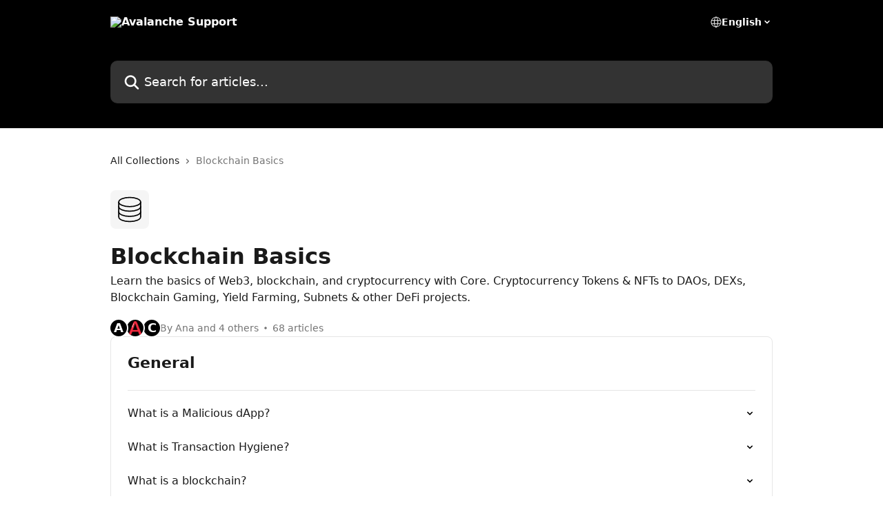

--- FILE ---
content_type: text/html; charset=utf-8
request_url: https://support.avax.network/en/collections/2353492-blockchain-basics
body_size: 16199
content:
<!DOCTYPE html><html lang="en"><head><meta charSet="utf-8" data-next-head=""/><title data-next-head="">Blockchain Basics | Avalanche Support</title><meta property="og:title" content="Blockchain Basics | Avalanche Support" data-next-head=""/><meta name="twitter:title" content="Blockchain Basics | Avalanche Support" data-next-head=""/><meta property="og:description" content="Learn the basics of Web3, blockchain, and cryptocurrency with Core. Cryptocurrency Tokens &amp; NFTs to DAOs, DEXs, Blockchain Gaming, Yield Farming, Subnets &amp; other DeFi projects. " data-next-head=""/><meta name="twitter:description" content="Learn the basics of Web3, blockchain, and cryptocurrency with Core. Cryptocurrency Tokens &amp; NFTs to DAOs, DEXs, Blockchain Gaming, Yield Farming, Subnets &amp; other DeFi projects. " data-next-head=""/><meta name="description" content="Learn the basics of Web3, blockchain, and cryptocurrency with Core. Cryptocurrency Tokens &amp; NFTs to DAOs, DEXs, Blockchain Gaming, Yield Farming, Subnets &amp; other DeFi projects. " data-next-head=""/><meta property="og:type" content="website" data-next-head=""/><meta property="og:image" content="https://downloads.intercomcdn.com/i/o/573402/8ed8e6aaa503935e7c9acd91/aac14c1a958d6136b986e9a959766ddb.png" data-next-head=""/><meta property="twitter:image" content="https://downloads.intercomcdn.com/i/o/573402/8ed8e6aaa503935e7c9acd91/aac14c1a958d6136b986e9a959766ddb.png" data-next-head=""/><meta name="robots" content="all" data-next-head=""/><meta name="viewport" content="width=device-width, initial-scale=1" data-next-head=""/><link href="https://intercom.help/avalancheavax/assets/favicon" rel="icon" data-next-head=""/><link rel="canonical" href="https://support.avax.network/en/collections/2353492-blockchain-basics" data-next-head=""/><link rel="alternate" href="https://support.avax.network/en/collections/2353492-blockchain-basics" hrefLang="en" data-next-head=""/><link rel="alternate" href="https://support.avax.network/en/collections/2353492-blockchain-basics" hrefLang="x-default" data-next-head=""/><link nonce="8/G6V7Ddu/51fNH5vQ7YOZusZYUwo512NIIoQ/IFEfQ=" rel="preload" href="https://static.intercomassets.com/_next/static/css/3141721a1e975790.css" as="style"/><link nonce="8/G6V7Ddu/51fNH5vQ7YOZusZYUwo512NIIoQ/IFEfQ=" rel="stylesheet" href="https://static.intercomassets.com/_next/static/css/3141721a1e975790.css" data-n-g=""/><noscript data-n-css="8/G6V7Ddu/51fNH5vQ7YOZusZYUwo512NIIoQ/IFEfQ="></noscript><script defer="" nonce="8/G6V7Ddu/51fNH5vQ7YOZusZYUwo512NIIoQ/IFEfQ=" nomodule="" src="https://static.intercomassets.com/_next/static/chunks/polyfills-42372ed130431b0a.js"></script><script defer="" src="https://static.intercomassets.com/_next/static/chunks/7506.a4d4b38169fb1abb.js" nonce="8/G6V7Ddu/51fNH5vQ7YOZusZYUwo512NIIoQ/IFEfQ="></script><script src="https://static.intercomassets.com/_next/static/chunks/webpack-76f55ea5268c2a27.js" nonce="8/G6V7Ddu/51fNH5vQ7YOZusZYUwo512NIIoQ/IFEfQ=" defer=""></script><script src="https://static.intercomassets.com/_next/static/chunks/framework-1f1b8d38c1d86c61.js" nonce="8/G6V7Ddu/51fNH5vQ7YOZusZYUwo512NIIoQ/IFEfQ=" defer=""></script><script src="https://static.intercomassets.com/_next/static/chunks/main-38420d4d11b1f04e.js" nonce="8/G6V7Ddu/51fNH5vQ7YOZusZYUwo512NIIoQ/IFEfQ=" defer=""></script><script src="https://static.intercomassets.com/_next/static/chunks/pages/_app-d96ce6a386651021.js" nonce="8/G6V7Ddu/51fNH5vQ7YOZusZYUwo512NIIoQ/IFEfQ=" defer=""></script><script src="https://static.intercomassets.com/_next/static/chunks/d0502abb-aa607f45f5026044.js" nonce="8/G6V7Ddu/51fNH5vQ7YOZusZYUwo512NIIoQ/IFEfQ=" defer=""></script><script src="https://static.intercomassets.com/_next/static/chunks/6190-ef428f6633b5a03f.js" nonce="8/G6V7Ddu/51fNH5vQ7YOZusZYUwo512NIIoQ/IFEfQ=" defer=""></script><script src="https://static.intercomassets.com/_next/static/chunks/2384-0bbbbddcca78f08a.js" nonce="8/G6V7Ddu/51fNH5vQ7YOZusZYUwo512NIIoQ/IFEfQ=" defer=""></script><script src="https://static.intercomassets.com/_next/static/chunks/4835-9db7cd232aae5617.js" nonce="8/G6V7Ddu/51fNH5vQ7YOZusZYUwo512NIIoQ/IFEfQ=" defer=""></script><script src="https://static.intercomassets.com/_next/static/chunks/pages/%5BhelpCenterIdentifier%5D/%5Blocale%5D/collections/%5BcollectionSlug%5D-375ebba6e0fa14a3.js" nonce="8/G6V7Ddu/51fNH5vQ7YOZusZYUwo512NIIoQ/IFEfQ=" defer=""></script><script src="https://static.intercomassets.com/_next/static/0_yWL9k3gW6XdyVp_tTiQ/_buildManifest.js" nonce="8/G6V7Ddu/51fNH5vQ7YOZusZYUwo512NIIoQ/IFEfQ=" defer=""></script><script src="https://static.intercomassets.com/_next/static/0_yWL9k3gW6XdyVp_tTiQ/_ssgManifest.js" nonce="8/G6V7Ddu/51fNH5vQ7YOZusZYUwo512NIIoQ/IFEfQ=" defer=""></script><meta name="sentry-trace" content="4a84bdffca39a22ef70604ef97d51d55-2295d65897a8577c-0"/><meta name="baggage" content="sentry-environment=production,sentry-release=39f2a6905fb479959c3d1ccddf95da9fa8a1407a,sentry-public_key=187f842308a64dea9f1f64d4b1b9c298,sentry-trace_id=4a84bdffca39a22ef70604ef97d51d55,sentry-org_id=2129,sentry-sampled=false,sentry-sample_rand=0.6442037542467495,sentry-sample_rate=0"/><style id="__jsx-3768427239">:root{--body-bg: rgb(255, 255, 255);
--body-image: none;
--body-bg-rgb: 255, 255, 255;
--body-border: rgb(230, 230, 230);
--body-primary-color: #1a1a1a;
--body-secondary-color: #737373;
--body-reaction-bg: rgb(242, 242, 242);
--body-reaction-text-color: rgb(64, 64, 64);
--body-toc-active-border: #737373;
--body-toc-inactive-border: #f2f2f2;
--body-toc-inactive-color: #737373;
--body-toc-active-font-weight: 400;
--body-table-border: rgb(204, 204, 204);
--body-color: hsl(0, 0%, 0%);
--footer-bg: rgb(255, 255, 255);
--footer-image: none;
--footer-border: rgb(230, 230, 230);
--footer-color: hsl(211, 10%, 61%);
--header-bg: rgb(0, 0, 0);
--header-image: none;
--header-color: hsl(0, 0%, 100%);
--collection-card-bg: rgb(245, 245, 245);
--collection-card-image: none;
--collection-card-color: hsl(0, 0%, 0%);
--card-bg: rgb(255, 255, 255);
--card-border-color: rgb(230, 230, 230);
--card-border-inner-radius: 6px;
--card-border-radius: 8px;
--card-shadow: 0 1px 2px 0 rgb(0 0 0 / 0.05);
--search-bar-border-radius: 10px;
--search-bar-width: 100%;
--ticket-blue-bg-color: #dce1f9;
--ticket-blue-text-color: #334bfa;
--ticket-green-bg-color: #d7efdc;
--ticket-green-text-color: #0f7134;
--ticket-orange-bg-color: #ffebdb;
--ticket-orange-text-color: #b24d00;
--ticket-red-bg-color: #ffdbdb;
--ticket-red-text-color: #df2020;
--header-height: 245px;
--header-subheader-background-color: #000000;
--header-subheader-font-color: #FFFFFF;
--content-block-bg: rgb(255, 255, 255);
--content-block-image: none;
--content-block-color: hsl(0, 0%, 10%);
--content-block-button-bg: rgb(26, 26, 26);
--content-block-button-image: none;
--content-block-button-color: hsl(0, 0%, 100%);
--content-block-button-radius: 6px;
--content-block-margin: calc(-50vw + 50%);
--content-block-width: calc(100vw);
--primary-color: hsl(0, 0%, 0%);
--primary-color-alpha-10: hsla(0, 0%, 0%, 0.1);
--primary-color-alpha-60: hsla(0, 0%, 0%, 0.6);
--text-on-primary-color: #ffffff}</style><style id="__jsx-1611979459">:root{--font-family-primary: system-ui, "Segoe UI", "Roboto", "Helvetica", "Arial", sans-serif, "Apple Color Emoji", "Segoe UI Emoji", "Segoe UI Symbol"}</style><style id="__jsx-2466147061">:root{--font-family-secondary: system-ui, "Segoe UI", "Roboto", "Helvetica", "Arial", sans-serif, "Apple Color Emoji", "Segoe UI Emoji", "Segoe UI Symbol"}</style><style id="__jsx-cf6f0ea00fa5c760">.fade-background.jsx-cf6f0ea00fa5c760{background:radial-gradient(333.38%100%at 50%0%,rgba(var(--body-bg-rgb),0)0%,rgba(var(--body-bg-rgb),.00925356)11.67%,rgba(var(--body-bg-rgb),.0337355)21.17%,rgba(var(--body-bg-rgb),.0718242)28.85%,rgba(var(--body-bg-rgb),.121898)35.03%,rgba(var(--body-bg-rgb),.182336)40.05%,rgba(var(--body-bg-rgb),.251516)44.25%,rgba(var(--body-bg-rgb),.327818)47.96%,rgba(var(--body-bg-rgb),.409618)51.51%,rgba(var(--body-bg-rgb),.495297)55.23%,rgba(var(--body-bg-rgb),.583232)59.47%,rgba(var(--body-bg-rgb),.671801)64.55%,rgba(var(--body-bg-rgb),.759385)70.81%,rgba(var(--body-bg-rgb),.84436)78.58%,rgba(var(--body-bg-rgb),.9551)88.2%,rgba(var(--body-bg-rgb),1)100%),var(--header-image),var(--header-bg);background-size:cover;background-position-x:center}</style></head><body><div id="__next"><div dir="ltr" class="h-full w-full"><a href="#main-content" class="sr-only font-bold text-header-color focus:not-sr-only focus:absolute focus:left-4 focus:top-4 focus:z-50" aria-roledescription="Link, Press control-option-right-arrow to exit">Skip to main content</a><main class="header__lite"><header id="header" data-testid="header" class="jsx-cf6f0ea00fa5c760 flex flex-col text-header-color"><div class="jsx-cf6f0ea00fa5c760 relative flex grow flex-col mb-9 bg-header-bg bg-header-image bg-cover bg-center pb-9"><div id="sr-announcement" aria-live="polite" class="jsx-cf6f0ea00fa5c760 sr-only"></div><div class="jsx-cf6f0ea00fa5c760 flex h-full flex-col items-center marker:shrink-0"><section class="relative flex w-full flex-col mb-6 pb-6"><div class="header__meta_wrapper flex justify-center px-5 pt-6 leading-none sm:px-10"><div class="flex items-center w-240" data-testid="subheader-container"><div class="mo__body header__site_name"><div class="header__logo"><a href="/en/"><img src="https://downloads.intercomcdn.com/i/o/573443/e4005e2ec01a0d47fc2307c3/c9589557fe23620722e438e1ca53793f.png" height="126" alt="Avalanche Support"/></a></div></div><div><div class="flex items-center font-semibold"><div class="flex items-center md:hidden" data-testid="small-screen-children"><button class="flex items-center border-none bg-transparent px-1.5" data-testid="hamburger-menu-button" aria-label="Open menu"><svg width="24" height="24" viewBox="0 0 16 16" xmlns="http://www.w3.org/2000/svg" class="fill-current"><path d="M1.86861 2C1.38889 2 1 2.3806 1 2.85008C1 3.31957 1.38889 3.70017 1.86861 3.70017H14.1314C14.6111 3.70017 15 3.31957 15 2.85008C15 2.3806 14.6111 2 14.1314 2H1.86861Z"></path><path d="M1 8C1 7.53051 1.38889 7.14992 1.86861 7.14992H14.1314C14.6111 7.14992 15 7.53051 15 8C15 8.46949 14.6111 8.85008 14.1314 8.85008H1.86861C1.38889 8.85008 1 8.46949 1 8Z"></path><path d="M1 13.1499C1 12.6804 1.38889 12.2998 1.86861 12.2998H14.1314C14.6111 12.2998 15 12.6804 15 13.1499C15 13.6194 14.6111 14 14.1314 14H1.86861C1.38889 14 1 13.6194 1 13.1499Z"></path></svg></button><div class="fixed right-0 top-0 z-50 h-full w-full hidden" data-testid="hamburger-menu"><div class="flex h-full w-full justify-end bg-black bg-opacity-30"><div class="flex h-fit w-full flex-col bg-white opacity-100 sm:h-full sm:w-1/2"><button class="text-body-font flex items-center self-end border-none bg-transparent pr-6 pt-6" data-testid="hamburger-menu-close-button" aria-label="Close menu"><svg width="24" height="24" viewBox="0 0 16 16" xmlns="http://www.w3.org/2000/svg"><path d="M3.5097 3.5097C3.84165 3.17776 4.37984 3.17776 4.71178 3.5097L7.99983 6.79775L11.2879 3.5097C11.6198 3.17776 12.158 3.17776 12.49 3.5097C12.8219 3.84165 12.8219 4.37984 12.49 4.71178L9.20191 7.99983L12.49 11.2879C12.8219 11.6198 12.8219 12.158 12.49 12.49C12.158 12.8219 11.6198 12.8219 11.2879 12.49L7.99983 9.20191L4.71178 12.49C4.37984 12.8219 3.84165 12.8219 3.5097 12.49C3.17776 12.158 3.17776 11.6198 3.5097 11.2879L6.79775 7.99983L3.5097 4.71178C3.17776 4.37984 3.17776 3.84165 3.5097 3.5097Z"></path></svg></button><nav class="flex flex-col pl-4 text-black"><div class="relative cursor-pointer has-[:focus]:outline"><select class="peer absolute z-10 block h-6 w-full cursor-pointer opacity-0 md:text-base" aria-label="Change language" id="language-selector"><option value="/en/collections/2353492-blockchain-basics" class="text-black" selected="">English</option></select><div class="mb-10 ml-5 flex items-center gap-1 text-md hover:opacity-80 peer-hover:opacity-80 md:m-0 md:ml-3 md:text-base" aria-hidden="true"><svg id="locale-picker-globe" width="16" height="16" viewBox="0 0 16 16" fill="none" xmlns="http://www.w3.org/2000/svg" class="shrink-0" aria-hidden="true"><path d="M8 15C11.866 15 15 11.866 15 8C15 4.13401 11.866 1 8 1C4.13401 1 1 4.13401 1 8C1 11.866 4.13401 15 8 15Z" stroke="currentColor" stroke-linecap="round" stroke-linejoin="round"></path><path d="M8 15C9.39949 15 10.534 11.866 10.534 8C10.534 4.13401 9.39949 1 8 1C6.60051 1 5.466 4.13401 5.466 8C5.466 11.866 6.60051 15 8 15Z" stroke="currentColor" stroke-linecap="round" stroke-linejoin="round"></path><path d="M1.448 5.75989H14.524" stroke="currentColor" stroke-linecap="round" stroke-linejoin="round"></path><path d="M1.448 10.2402H14.524" stroke="currentColor" stroke-linecap="round" stroke-linejoin="round"></path></svg>English<svg id="locale-picker-arrow" width="16" height="16" viewBox="0 0 16 16" fill="none" xmlns="http://www.w3.org/2000/svg" class="shrink-0" aria-hidden="true"><path d="M5 6.5L8.00093 9.5L11 6.50187" stroke="currentColor" stroke-width="1.5" stroke-linecap="round" stroke-linejoin="round"></path></svg></div></div></nav></div></div></div></div><nav class="hidden items-center md:flex" data-testid="large-screen-children"><div class="relative cursor-pointer has-[:focus]:outline"><select class="peer absolute z-10 block h-6 w-full cursor-pointer opacity-0 md:text-base" aria-label="Change language" id="language-selector"><option value="/en/collections/2353492-blockchain-basics" class="text-black" selected="">English</option></select><div class="mb-10 ml-5 flex items-center gap-1 text-md hover:opacity-80 peer-hover:opacity-80 md:m-0 md:ml-3 md:text-base" aria-hidden="true"><svg id="locale-picker-globe" width="16" height="16" viewBox="0 0 16 16" fill="none" xmlns="http://www.w3.org/2000/svg" class="shrink-0" aria-hidden="true"><path d="M8 15C11.866 15 15 11.866 15 8C15 4.13401 11.866 1 8 1C4.13401 1 1 4.13401 1 8C1 11.866 4.13401 15 8 15Z" stroke="currentColor" stroke-linecap="round" stroke-linejoin="round"></path><path d="M8 15C9.39949 15 10.534 11.866 10.534 8C10.534 4.13401 9.39949 1 8 1C6.60051 1 5.466 4.13401 5.466 8C5.466 11.866 6.60051 15 8 15Z" stroke="currentColor" stroke-linecap="round" stroke-linejoin="round"></path><path d="M1.448 5.75989H14.524" stroke="currentColor" stroke-linecap="round" stroke-linejoin="round"></path><path d="M1.448 10.2402H14.524" stroke="currentColor" stroke-linecap="round" stroke-linejoin="round"></path></svg>English<svg id="locale-picker-arrow" width="16" height="16" viewBox="0 0 16 16" fill="none" xmlns="http://www.w3.org/2000/svg" class="shrink-0" aria-hidden="true"><path d="M5 6.5L8.00093 9.5L11 6.50187" stroke="currentColor" stroke-width="1.5" stroke-linecap="round" stroke-linejoin="round"></path></svg></div></div></nav></div></div></div></div></section><section class="relative mx-5 flex h-full w-full flex-col items-center px-5 sm:px-10"><div class="flex h-full max-w-full flex-col w-240 justify-end" data-testid="main-header-container"><div id="search-bar" class="relative w-full"><form action="/en/" autoComplete="off"><div class="flex w-full flex-col items-start"><div class="relative flex w-full sm:w-search-bar"><label for="search-input" class="sr-only">Search for articles...</label><input id="search-input" type="text" autoComplete="off" class="peer w-full rounded-search-bar border border-black-alpha-8 bg-white-alpha-20 p-4 ps-12 font-secondary text-lg text-header-color shadow-search-bar outline-none transition ease-linear placeholder:text-header-color hover:bg-white-alpha-27 hover:shadow-search-bar-hover focus:border-transparent focus:bg-white focus:text-black-10 focus:shadow-search-bar-focused placeholder:focus:text-black-45" placeholder="Search for articles..." name="q" aria-label="Search for articles..." value=""/><div class="absolute inset-y-0 start-0 flex items-center fill-header-color peer-focus-visible:fill-black-45 pointer-events-none ps-5"><svg width="22" height="21" viewBox="0 0 22 21" xmlns="http://www.w3.org/2000/svg" class="fill-inherit" aria-hidden="true"><path fill-rule="evenodd" clip-rule="evenodd" d="M3.27485 8.7001C3.27485 5.42781 5.92757 2.7751 9.19985 2.7751C12.4721 2.7751 15.1249 5.42781 15.1249 8.7001C15.1249 11.9724 12.4721 14.6251 9.19985 14.6251C5.92757 14.6251 3.27485 11.9724 3.27485 8.7001ZM9.19985 0.225098C4.51924 0.225098 0.724854 4.01948 0.724854 8.7001C0.724854 13.3807 4.51924 17.1751 9.19985 17.1751C11.0802 17.1751 12.8176 16.5627 14.2234 15.5265L19.0981 20.4013C19.5961 20.8992 20.4033 20.8992 20.9013 20.4013C21.3992 19.9033 21.3992 19.0961 20.9013 18.5981L16.0264 13.7233C17.0625 12.3176 17.6749 10.5804 17.6749 8.7001C17.6749 4.01948 13.8805 0.225098 9.19985 0.225098Z"></path></svg></div></div></div></form></div></div></section></div></div></header><div class="z-1 flex shrink-0 grow basis-auto justify-center px-5 sm:px-10"><section data-testid="main-content" id="main-content" class="max-w-full w-240"><div tabindex="-1" class="focus:outline-none"><div class="flex flex-wrap items-baseline pb-4 text-base" tabindex="0" role="navigation" aria-label="Breadcrumb"><a href="/en/" class="pr-2 text-body-primary-color no-underline hover:text-body-secondary-color">All Collections</a><div class="pr-2" aria-hidden="true"><svg width="6" height="10" viewBox="0 0 6 10" class="block h-2 w-2 fill-body-secondary-color rtl:rotate-180" xmlns="http://www.w3.org/2000/svg"><path fill-rule="evenodd" clip-rule="evenodd" d="M0.648862 0.898862C0.316916 1.23081 0.316916 1.769 0.648862 2.10094L3.54782 4.9999L0.648862 7.89886C0.316916 8.23081 0.316917 8.769 0.648862 9.10094C0.980808 9.43289 1.519 9.43289 1.85094 9.10094L5.35094 5.60094C5.68289 5.269 5.68289 4.73081 5.35094 4.39886L1.85094 0.898862C1.519 0.566916 0.980807 0.566916 0.648862 0.898862Z"></path></svg></div><div class="text-body-secondary-color">Blockchain Basics</div></div></div><div class="flex flex-col gap-10 max-sm:gap-8 max-sm:pt-2 pt-4" id="blockchain-basics"><div><div class="mb-5"><div id="collection-icon-2353492" class="flex items-center rounded-card bg-cover stroke-collection-card-color text-collection-card-color h-14 w-14 justify-center bg-collection-card-bg bg-collection-card-image" data-testid="collection-photo"><div class="h-9 w-9 sm:h-10 sm:w-10"><img src="https://intercom.help/avalancheavax/assets/svg/icon:devices-server/000000" alt="" width="100%" height="100%" loading="lazy"/></div></div></div><div class="flex flex-col"><h1 class="mb-1 font-primary text-2xl font-bold leading-10 text-body-primary-color">Blockchain Basics</h1><div class="text-md font-normal leading-normal text-body-primary-color"><p>Learn the basics of Web3, blockchain, and cryptocurrency with Core. Cryptocurrency Tokens &amp; NFTs to DAOs, DEXs, Blockchain Gaming, Yield Farming, Subnets &amp; other DeFi projects. </p></div></div><div class="mt-5"><div class="flex gap-2" aria-hidden="true"><div class="flex flex-row"><div class="flex shrink-0 flex-col items-center justify-center rounded-full leading-normal sm:flex-row" data-testid="avatars"><span class="inline-flex items-center justify-center rounded-full bg-primary text-lg font-bold leading-6 text-primary-text shadow-solid-2 shadow-body-bg [&amp;:nth-child(n+2)]:hidden lg:[&amp;:nth-child(n+2)]:inline-flex h-6 w-6 z-4"><span class="">A</span></span><img width="24" height="24" src="https://static.intercomassets.com/avatars/5604315/square_128/letter_A_red-1024-4240816793-1698352245.png" alt="Amanda avatar" class="inline-flex items-center justify-center rounded-full bg-primary text-lg font-bold leading-6 text-primary-text shadow-solid-2 shadow-body-bg [&amp;:nth-child(n+2)]:hidden lg:[&amp;:nth-child(n+2)]:inline-flex h-6 w-6 ltr:-ml-1.5 rtl:-mr-1.5 z-3"/><span class="inline-flex items-center justify-center rounded-full bg-primary text-lg font-bold leading-6 text-primary-text shadow-solid-2 shadow-body-bg [&amp;:nth-child(n+2)]:hidden lg:[&amp;:nth-child(n+2)]:inline-flex h-6 w-6 ltr:-ml-1.5 rtl:-mr-1.5 z-2"><span class="">C</span></span></div></div><span class="line-clamp-1 flex flex-wrap items-center text-base text-body-secondary-color"><span class="hidden sm:inline">By Ana and 4 others</span><span class="inline sm:hidden">5 authors</span><svg width="4" height="4" viewBox="0 0 16 16" xmlns="http://www.w3.org/2000/svg" fill="currentColor" class="m-2"><path d="M15 8C15 4.13401 11.866 1 8 1C4.13401 1 1 4.13401 1 8C1 11.866 4.13401 15 8 15C11.866 15 15 11.866 15 8Z"></path></svg>68 articles</span></div></div></div><div class="flex flex-col gap-5"><section class="flex flex-col rounded-card border border-solid border-card-border bg-card-bg p-2 sm:p-3"><div id="general"><div class="p-3 pb-6 text-body-primary-color" data-testid="collection-card-header"><a class="duration-250 no-underline transition ease-linear hover:text-primary" href="https://support.avax.network/en/collections/2623195-general"><div class="t__h2 m-0 text-xl font-bold no-underline">General</div></a></div><hr class="mx-3 mb-2 mt-0 border-0 border-t border-solid border-body-border"/><a class="duration-250 group/article flex flex-row justify-between gap-2 py-2 no-underline transition ease-linear hover:bg-primary-alpha-10 hover:text-primary sm:rounded-card-inner sm:py-3 rounded-card-inner px-3" href="https://support.avax.network/en/articles/8597574-what-is-a-malicious-dapp" data-testid="article-link"><div class="flex flex-col p-0"><span class="m-0 text-md text-body-primary-color group-hover/article:text-primary font-regular">What is a Malicious dApp?</span></div><div class="flex shrink-0 flex-col justify-center p-0"><svg class="block h-4 w-4 text-primary ltr:-rotate-90 rtl:rotate-90" fill="currentColor" viewBox="0 0 20 20" xmlns="http://www.w3.org/2000/svg"><path fill-rule="evenodd" d="M5.293 7.293a1 1 0 011.414 0L10 10.586l3.293-3.293a1 1 0 111.414 1.414l-4 4a1 1 0 01-1.414 0l-4-4a1 1 0 010-1.414z" clip-rule="evenodd"></path></svg></div></a><a class="duration-250 group/article flex flex-row justify-between gap-2 py-2 no-underline transition ease-linear hover:bg-primary-alpha-10 hover:text-primary sm:rounded-card-inner sm:py-3 rounded-card-inner px-3" href="https://support.avax.network/en/articles/8256317-what-is-transaction-hygiene" data-testid="article-link"><div class="flex flex-col p-0"><span class="m-0 text-md text-body-primary-color group-hover/article:text-primary font-regular">What is Transaction Hygiene?</span></div><div class="flex shrink-0 flex-col justify-center p-0"><svg class="block h-4 w-4 text-primary ltr:-rotate-90 rtl:rotate-90" fill="currentColor" viewBox="0 0 20 20" xmlns="http://www.w3.org/2000/svg"><path fill-rule="evenodd" d="M5.293 7.293a1 1 0 011.414 0L10 10.586l3.293-3.293a1 1 0 111.414 1.414l-4 4a1 1 0 01-1.414 0l-4-4a1 1 0 010-1.414z" clip-rule="evenodd"></path></svg></div></a><a class="duration-250 group/article flex flex-row justify-between gap-2 py-2 no-underline transition ease-linear hover:bg-primary-alpha-10 hover:text-primary sm:rounded-card-inner sm:py-3 rounded-card-inner px-3" href="https://support.avax.network/en/articles/4064677-what-is-a-blockchain" data-testid="article-link"><div class="flex flex-col p-0"><span class="m-0 text-md text-body-primary-color group-hover/article:text-primary font-regular">What is a blockchain?</span></div><div class="flex shrink-0 flex-col justify-center p-0"><svg class="block h-4 w-4 text-primary ltr:-rotate-90 rtl:rotate-90" fill="currentColor" viewBox="0 0 20 20" xmlns="http://www.w3.org/2000/svg"><path fill-rule="evenodd" d="M5.293 7.293a1 1 0 011.414 0L10 10.586l3.293-3.293a1 1 0 111.414 1.414l-4 4a1 1 0 01-1.414 0l-4-4a1 1 0 010-1.414z" clip-rule="evenodd"></path></svg></div></a><a class="duration-250 group/article flex flex-row justify-between gap-2 py-2 no-underline transition ease-linear hover:bg-primary-alpha-10 hover:text-primary sm:rounded-card-inner sm:py-3 rounded-card-inner px-3" href="https://support.avax.network/en/articles/8443730-what-are-phishing-scams" data-testid="article-link"><div class="flex flex-col p-0"><span class="m-0 text-md text-body-primary-color group-hover/article:text-primary font-regular">What are Phishing Scams?</span></div><div class="flex shrink-0 flex-col justify-center p-0"><svg class="block h-4 w-4 text-primary ltr:-rotate-90 rtl:rotate-90" fill="currentColor" viewBox="0 0 20 20" xmlns="http://www.w3.org/2000/svg"><path fill-rule="evenodd" d="M5.293 7.293a1 1 0 011.414 0L10 10.586l3.293-3.293a1 1 0 111.414 1.414l-4 4a1 1 0 01-1.414 0l-4-4a1 1 0 010-1.414z" clip-rule="evenodd"></path></svg></div></a><a class="duration-250 group/article flex flex-row justify-between gap-2 py-2 no-underline transition ease-linear hover:bg-primary-alpha-10 hover:text-primary sm:rounded-card-inner sm:py-3 rounded-card-inner px-3" href="https://support.avax.network/en/articles/4587339-what-is-the-history-of-blockchain" data-testid="article-link"><div class="flex flex-col p-0"><span class="m-0 text-md text-body-primary-color group-hover/article:text-primary font-regular">What is the history of blockchain?</span></div><div class="flex shrink-0 flex-col justify-center p-0"><svg class="block h-4 w-4 text-primary ltr:-rotate-90 rtl:rotate-90" fill="currentColor" viewBox="0 0 20 20" xmlns="http://www.w3.org/2000/svg"><path fill-rule="evenodd" d="M5.293 7.293a1 1 0 011.414 0L10 10.586l3.293-3.293a1 1 0 111.414 1.414l-4 4a1 1 0 01-1.414 0l-4-4a1 1 0 010-1.414z" clip-rule="evenodd"></path></svg></div></a><a class="duration-250 group/article flex flex-row justify-between gap-2 py-2 no-underline transition ease-linear hover:bg-primary-alpha-10 hover:text-primary sm:rounded-card-inner sm:py-3 rounded-card-inner px-3" href="https://support.avax.network/en/articles/4587096-what-is-a-block-explorer" data-testid="article-link"><div class="flex flex-col p-0"><span class="m-0 text-md text-body-primary-color group-hover/article:text-primary font-regular">What is a block explorer?</span></div><div class="flex shrink-0 flex-col justify-center p-0"><svg class="block h-4 w-4 text-primary ltr:-rotate-90 rtl:rotate-90" fill="currentColor" viewBox="0 0 20 20" xmlns="http://www.w3.org/2000/svg"><path fill-rule="evenodd" d="M5.293 7.293a1 1 0 011.414 0L10 10.586l3.293-3.293a1 1 0 111.414 1.414l-4 4a1 1 0 01-1.414 0l-4-4a1 1 0 010-1.414z" clip-rule="evenodd"></path></svg></div></a><a class="duration-250 group/article flex flex-row justify-between gap-2 py-2 no-underline transition ease-linear hover:bg-primary-alpha-10 hover:text-primary sm:rounded-card-inner sm:py-3 rounded-card-inner px-3" href="https://support.avax.network/en/articles/6185022-what-is-a-secret-recovery-phrase" data-testid="article-link"><div class="flex flex-col p-0"><span class="m-0 text-md text-body-primary-color group-hover/article:text-primary font-regular">What is a &quot;Secret Recovery Phrase?&quot;</span></div><div class="flex shrink-0 flex-col justify-center p-0"><svg class="block h-4 w-4 text-primary ltr:-rotate-90 rtl:rotate-90" fill="currentColor" viewBox="0 0 20 20" xmlns="http://www.w3.org/2000/svg"><path fill-rule="evenodd" d="M5.293 7.293a1 1 0 011.414 0L10 10.586l3.293-3.293a1 1 0 111.414 1.414l-4 4a1 1 0 01-1.414 0l-4-4a1 1 0 010-1.414z" clip-rule="evenodd"></path></svg></div></a><a class="duration-250 group/article flex flex-row justify-between gap-2 py-2 no-underline transition ease-linear hover:bg-primary-alpha-10 hover:text-primary sm:rounded-card-inner sm:py-3 rounded-card-inner px-3" href="https://support.avax.network/en/articles/6156369-what-does-dyor-mean" data-testid="article-link"><div class="flex flex-col p-0"><span class="m-0 text-md text-body-primary-color group-hover/article:text-primary font-regular">What does &quot;DYOR&quot; mean?</span></div><div class="flex shrink-0 flex-col justify-center p-0"><svg class="block h-4 w-4 text-primary ltr:-rotate-90 rtl:rotate-90" fill="currentColor" viewBox="0 0 20 20" xmlns="http://www.w3.org/2000/svg"><path fill-rule="evenodd" d="M5.293 7.293a1 1 0 011.414 0L10 10.586l3.293-3.293a1 1 0 111.414 1.414l-4 4a1 1 0 01-1.414 0l-4-4a1 1 0 010-1.414z" clip-rule="evenodd"></path></svg></div></a><a class="duration-250 group/article flex flex-row justify-between gap-2 py-2 no-underline transition ease-linear hover:bg-primary-alpha-10 hover:text-primary sm:rounded-card-inner sm:py-3 rounded-card-inner px-3" href="https://support.avax.network/en/articles/5325073-what-is-a-stablecoin" data-testid="article-link"><div class="flex flex-col p-0"><span class="m-0 text-md text-body-primary-color group-hover/article:text-primary font-regular">What is a Stablecoin?</span></div><div class="flex shrink-0 flex-col justify-center p-0"><svg class="block h-4 w-4 text-primary ltr:-rotate-90 rtl:rotate-90" fill="currentColor" viewBox="0 0 20 20" xmlns="http://www.w3.org/2000/svg"><path fill-rule="evenodd" d="M5.293 7.293a1 1 0 011.414 0L10 10.586l3.293-3.293a1 1 0 111.414 1.414l-4 4a1 1 0 01-1.414 0l-4-4a1 1 0 010-1.414z" clip-rule="evenodd"></path></svg></div></a><a class="duration-250 group/article flex flex-row justify-between gap-2 py-2 no-underline transition ease-linear hover:bg-primary-alpha-10 hover:text-primary sm:rounded-card-inner sm:py-3 rounded-card-inner px-3" href="https://support.avax.network/en/articles/6228872-can-i-reverse-a-transaction" data-testid="article-link"><div class="flex flex-col p-0"><span class="m-0 text-md text-body-primary-color group-hover/article:text-primary font-regular">Can I reverse a transaction?</span></div><div class="flex shrink-0 flex-col justify-center p-0"><svg class="block h-4 w-4 text-primary ltr:-rotate-90 rtl:rotate-90" fill="currentColor" viewBox="0 0 20 20" xmlns="http://www.w3.org/2000/svg"><path fill-rule="evenodd" d="M5.293 7.293a1 1 0 011.414 0L10 10.586l3.293-3.293a1 1 0 111.414 1.414l-4 4a1 1 0 01-1.414 0l-4-4a1 1 0 010-1.414z" clip-rule="evenodd"></path></svg></div></a><a class="duration-250 group/article flex flex-row justify-between gap-2 py-2 no-underline transition ease-linear hover:bg-primary-alpha-10 hover:text-primary sm:rounded-card-inner sm:py-3 rounded-card-inner px-3" href="https://support.avax.network/en/articles/6187763-what-are-fake-tokens" data-testid="article-link"><div class="flex flex-col p-0"><span class="m-0 text-md text-body-primary-color group-hover/article:text-primary font-regular">What are fake tokens?</span></div><div class="flex shrink-0 flex-col justify-center p-0"><svg class="block h-4 w-4 text-primary ltr:-rotate-90 rtl:rotate-90" fill="currentColor" viewBox="0 0 20 20" xmlns="http://www.w3.org/2000/svg"><path fill-rule="evenodd" d="M5.293 7.293a1 1 0 011.414 0L10 10.586l3.293-3.293a1 1 0 111.414 1.414l-4 4a1 1 0 01-1.414 0l-4-4a1 1 0 010-1.414z" clip-rule="evenodd"></path></svg></div></a><a class="duration-250 group/article flex flex-row justify-between gap-2 py-2 no-underline transition ease-linear hover:bg-primary-alpha-10 hover:text-primary sm:rounded-card-inner sm:py-3 rounded-card-inner px-3" href="https://support.avax.network/en/articles/4587384-what-is-a-transaction" data-testid="article-link"><div class="flex flex-col p-0"><span class="m-0 text-md text-body-primary-color group-hover/article:text-primary font-regular">What is a transaction?</span></div><div class="flex shrink-0 flex-col justify-center p-0"><svg class="block h-4 w-4 text-primary ltr:-rotate-90 rtl:rotate-90" fill="currentColor" viewBox="0 0 20 20" xmlns="http://www.w3.org/2000/svg"><path fill-rule="evenodd" d="M5.293 7.293a1 1 0 011.414 0L10 10.586l3.293-3.293a1 1 0 111.414 1.414l-4 4a1 1 0 01-1.414 0l-4-4a1 1 0 010-1.414z" clip-rule="evenodd"></path></svg></div></a><a class="duration-250 group/article flex flex-row justify-between gap-2 py-2 no-underline transition ease-linear hover:bg-primary-alpha-10 hover:text-primary sm:rounded-card-inner sm:py-3 rounded-card-inner px-3" href="https://support.avax.network/en/articles/4587051-what-are-oracles" data-testid="article-link"><div class="flex flex-col p-0"><span class="m-0 text-md text-body-primary-color group-hover/article:text-primary font-regular">What are oracles?</span></div><div class="flex shrink-0 flex-col justify-center p-0"><svg class="block h-4 w-4 text-primary ltr:-rotate-90 rtl:rotate-90" fill="currentColor" viewBox="0 0 20 20" xmlns="http://www.w3.org/2000/svg"><path fill-rule="evenodd" d="M5.293 7.293a1 1 0 011.414 0L10 10.586l3.293-3.293a1 1 0 111.414 1.414l-4 4a1 1 0 01-1.414 0l-4-4a1 1 0 010-1.414z" clip-rule="evenodd"></path></svg></div></a><a class="duration-250 group/article flex flex-row justify-between gap-2 py-2 no-underline transition ease-linear hover:bg-primary-alpha-10 hover:text-primary sm:rounded-card-inner sm:py-3 rounded-card-inner px-3" href="https://support.avax.network/en/articles/4587071-what-is-a-smart-contract" data-testid="article-link"><div class="flex flex-col p-0"><span class="m-0 text-md text-body-primary-color group-hover/article:text-primary font-regular">What is a smart contract?</span></div><div class="flex shrink-0 flex-col justify-center p-0"><svg class="block h-4 w-4 text-primary ltr:-rotate-90 rtl:rotate-90" fill="currentColor" viewBox="0 0 20 20" xmlns="http://www.w3.org/2000/svg"><path fill-rule="evenodd" d="M5.293 7.293a1 1 0 011.414 0L10 10.586l3.293-3.293a1 1 0 111.414 1.414l-4 4a1 1 0 01-1.414 0l-4-4a1 1 0 010-1.414z" clip-rule="evenodd"></path></svg></div></a><a class="duration-250 group/article flex flex-row justify-between gap-2 py-2 no-underline transition ease-linear hover:bg-primary-alpha-10 hover:text-primary sm:rounded-card-inner sm:py-3 rounded-card-inner px-3" href="https://support.avax.network/en/articles/4587292-what-are-smart-digital-assets" data-testid="article-link"><div class="flex flex-col p-0"><span class="m-0 text-md text-body-primary-color group-hover/article:text-primary font-regular">What are smart digital assets?</span></div><div class="flex shrink-0 flex-col justify-center p-0"><svg class="block h-4 w-4 text-primary ltr:-rotate-90 rtl:rotate-90" fill="currentColor" viewBox="0 0 20 20" xmlns="http://www.w3.org/2000/svg"><path fill-rule="evenodd" d="M5.293 7.293a1 1 0 011.414 0L10 10.586l3.293-3.293a1 1 0 111.414 1.414l-4 4a1 1 0 01-1.414 0l-4-4a1 1 0 010-1.414z" clip-rule="evenodd"></path></svg></div></a><a class="duration-250 group/article flex flex-row justify-between gap-2 py-2 no-underline transition ease-linear hover:bg-primary-alpha-10 hover:text-primary sm:rounded-card-inner sm:py-3 rounded-card-inner px-3" href="https://support.avax.network/en/articles/8460478-what-is-a-mainnet" data-testid="article-link"><div class="flex flex-col p-0"><span class="m-0 text-md text-body-primary-color group-hover/article:text-primary font-regular">What is a Mainnet?</span></div><div class="flex shrink-0 flex-col justify-center p-0"><svg class="block h-4 w-4 text-primary ltr:-rotate-90 rtl:rotate-90" fill="currentColor" viewBox="0 0 20 20" xmlns="http://www.w3.org/2000/svg"><path fill-rule="evenodd" d="M5.293 7.293a1 1 0 011.414 0L10 10.586l3.293-3.293a1 1 0 111.414 1.414l-4 4a1 1 0 01-1.414 0l-4-4a1 1 0 010-1.414z" clip-rule="evenodd"></path></svg></div></a><a class="duration-250 group/article flex flex-row justify-between gap-2 py-2 no-underline transition ease-linear hover:bg-primary-alpha-10 hover:text-primary sm:rounded-card-inner sm:py-3 rounded-card-inner px-3" href="https://support.avax.network/en/articles/8380384-what-is-a-transaction-block" data-testid="article-link"><div class="flex flex-col p-0"><span class="m-0 text-md text-body-primary-color group-hover/article:text-primary font-regular">What is a transaction block?</span></div><div class="flex shrink-0 flex-col justify-center p-0"><svg class="block h-4 w-4 text-primary ltr:-rotate-90 rtl:rotate-90" fill="currentColor" viewBox="0 0 20 20" xmlns="http://www.w3.org/2000/svg"><path fill-rule="evenodd" d="M5.293 7.293a1 1 0 011.414 0L10 10.586l3.293-3.293a1 1 0 111.414 1.414l-4 4a1 1 0 01-1.414 0l-4-4a1 1 0 010-1.414z" clip-rule="evenodd"></path></svg></div></a><a class="duration-250 group/article flex flex-row justify-between gap-2 py-2 no-underline transition ease-linear hover:bg-primary-alpha-10 hover:text-primary sm:rounded-card-inner sm:py-3 rounded-card-inner px-3" href="https://support.avax.network/en/articles/8250780-what-is-a-utxo" data-testid="article-link"><div class="flex flex-col p-0"><span class="m-0 text-md text-body-primary-color group-hover/article:text-primary font-regular">What is a UTXO?</span></div><div class="flex shrink-0 flex-col justify-center p-0"><svg class="block h-4 w-4 text-primary ltr:-rotate-90 rtl:rotate-90" fill="currentColor" viewBox="0 0 20 20" xmlns="http://www.w3.org/2000/svg"><path fill-rule="evenodd" d="M5.293 7.293a1 1 0 011.414 0L10 10.586l3.293-3.293a1 1 0 111.414 1.414l-4 4a1 1 0 01-1.414 0l-4-4a1 1 0 010-1.414z" clip-rule="evenodd"></path></svg></div></a><a class="duration-250 group/article flex flex-row justify-between gap-2 py-2 no-underline transition ease-linear hover:bg-primary-alpha-10 hover:text-primary sm:rounded-card-inner sm:py-3 rounded-card-inner px-3" href="https://support.avax.network/en/articles/9817199-what-is-a-testnet" data-testid="article-link"><div class="flex flex-col p-0"><span class="m-0 text-md text-body-primary-color group-hover/article:text-primary font-regular">What is a testnet?</span></div><div class="flex shrink-0 flex-col justify-center p-0"><svg class="block h-4 w-4 text-primary ltr:-rotate-90 rtl:rotate-90" fill="currentColor" viewBox="0 0 20 20" xmlns="http://www.w3.org/2000/svg"><path fill-rule="evenodd" d="M5.293 7.293a1 1 0 011.414 0L10 10.586l3.293-3.293a1 1 0 111.414 1.414l-4 4a1 1 0 01-1.414 0l-4-4a1 1 0 010-1.414z" clip-rule="evenodd"></path></svg></div></a><a class="duration-250 group/article flex flex-row justify-between gap-2 py-2 no-underline transition ease-linear hover:bg-primary-alpha-10 hover:text-primary sm:rounded-card-inner sm:py-3 rounded-card-inner px-3" href="https://support.avax.network/en/articles/9811354-what-are-gas-fees" data-testid="article-link"><div class="flex flex-col p-0"><span class="m-0 text-md text-body-primary-color group-hover/article:text-primary font-regular">What are gas fees?</span></div><div class="flex shrink-0 flex-col justify-center p-0"><svg class="block h-4 w-4 text-primary ltr:-rotate-90 rtl:rotate-90" fill="currentColor" viewBox="0 0 20 20" xmlns="http://www.w3.org/2000/svg"><path fill-rule="evenodd" d="M5.293 7.293a1 1 0 011.414 0L10 10.586l3.293-3.293a1 1 0 111.414 1.414l-4 4a1 1 0 01-1.414 0l-4-4a1 1 0 010-1.414z" clip-rule="evenodd"></path></svg></div></a><a class="duration-250 group/article flex flex-row justify-between gap-2 py-2 no-underline transition ease-linear hover:bg-primary-alpha-10 hover:text-primary sm:rounded-card-inner sm:py-3 rounded-card-inner px-3" href="https://support.avax.network/en/articles/9877668-what-is-a-transaction-hash" data-testid="article-link"><div class="flex flex-col p-0"><span class="m-0 text-md text-body-primary-color group-hover/article:text-primary font-regular">What is a transaction hash?</span></div><div class="flex shrink-0 flex-col justify-center p-0"><svg class="block h-4 w-4 text-primary ltr:-rotate-90 rtl:rotate-90" fill="currentColor" viewBox="0 0 20 20" xmlns="http://www.w3.org/2000/svg"><path fill-rule="evenodd" d="M5.293 7.293a1 1 0 011.414 0L10 10.586l3.293-3.293a1 1 0 111.414 1.414l-4 4a1 1 0 01-1.414 0l-4-4a1 1 0 010-1.414z" clip-rule="evenodd"></path></svg></div></a><a class="duration-250 group/article flex flex-row justify-between gap-2 py-2 no-underline transition ease-linear hover:bg-primary-alpha-10 hover:text-primary sm:rounded-card-inner sm:py-3 rounded-card-inner px-3" href="https://support.avax.network/en/articles/13240300-what-does-evm-compatibility-mean" data-testid="article-link"><div class="flex flex-col p-0"><span class="m-0 text-md text-body-primary-color group-hover/article:text-primary font-regular">What Does EVM Compatibility Mean?</span></div><div class="flex shrink-0 flex-col justify-center p-0"><svg class="block h-4 w-4 text-primary ltr:-rotate-90 rtl:rotate-90" fill="currentColor" viewBox="0 0 20 20" xmlns="http://www.w3.org/2000/svg"><path fill-rule="evenodd" d="M5.293 7.293a1 1 0 011.414 0L10 10.586l3.293-3.293a1 1 0 111.414 1.414l-4 4a1 1 0 01-1.414 0l-4-4a1 1 0 010-1.414z" clip-rule="evenodd"></path></svg></div></a></div><div></div></section><section class="flex flex-col rounded-card border border-solid border-card-border bg-card-bg p-2 sm:p-3"><div id="decentralized-finance-defi"><div class="p-3 pb-6 text-body-primary-color" data-testid="collection-card-header"><a class="duration-250 no-underline transition ease-linear hover:text-primary" href="https://support.avax.network/en/collections/2623202-decentralized-finance-defi"><div class="t__h2 m-0 text-xl font-bold no-underline">Decentralized Finance (DeFi)</div></a></div><hr class="mx-3 mb-2 mt-0 border-0 border-t border-solid border-body-border"/><a class="duration-250 group/article flex flex-row justify-between gap-2 py-2 no-underline transition ease-linear hover:bg-primary-alpha-10 hover:text-primary sm:rounded-card-inner sm:py-3 rounded-card-inner px-3" href="https://support.avax.network/en/articles/4587005-what-is-decentralized-finance-defi" data-testid="article-link"><div class="flex flex-col p-0"><span class="m-0 text-md text-body-primary-color group-hover/article:text-primary font-regular">What is decentralized finance (DeFi)?</span></div><div class="flex shrink-0 flex-col justify-center p-0"><svg class="block h-4 w-4 text-primary ltr:-rotate-90 rtl:rotate-90" fill="currentColor" viewBox="0 0 20 20" xmlns="http://www.w3.org/2000/svg"><path fill-rule="evenodd" d="M5.293 7.293a1 1 0 011.414 0L10 10.586l3.293-3.293a1 1 0 111.414 1.414l-4 4a1 1 0 01-1.414 0l-4-4a1 1 0 010-1.414z" clip-rule="evenodd"></path></svg></div></a><a class="duration-250 group/article flex flex-row justify-between gap-2 py-2 no-underline transition ease-linear hover:bg-primary-alpha-10 hover:text-primary sm:rounded-card-inner sm:py-3 rounded-card-inner px-3" href="https://support.avax.network/en/articles/4587136-what-is-a-decentralized-exchange-dex" data-testid="article-link"><div class="flex flex-col p-0"><span class="m-0 text-md text-body-primary-color group-hover/article:text-primary font-regular">What is a decentralized exchange (DEX)?</span></div><div class="flex shrink-0 flex-col justify-center p-0"><svg class="block h-4 w-4 text-primary ltr:-rotate-90 rtl:rotate-90" fill="currentColor" viewBox="0 0 20 20" xmlns="http://www.w3.org/2000/svg"><path fill-rule="evenodd" d="M5.293 7.293a1 1 0 011.414 0L10 10.586l3.293-3.293a1 1 0 111.414 1.414l-4 4a1 1 0 01-1.414 0l-4-4a1 1 0 010-1.414z" clip-rule="evenodd"></path></svg></div></a><a class="duration-250 group/article flex flex-row justify-between gap-2 py-2 no-underline transition ease-linear hover:bg-primary-alpha-10 hover:text-primary sm:rounded-card-inner sm:py-3 rounded-card-inner px-3" href="https://support.avax.network/en/articles/4840276-what-is-an-automated-market-maker-amm" data-testid="article-link"><div class="flex flex-col p-0"><span class="m-0 text-md text-body-primary-color group-hover/article:text-primary font-regular">What is an automated market maker (AMM)?</span></div><div class="flex shrink-0 flex-col justify-center p-0"><svg class="block h-4 w-4 text-primary ltr:-rotate-90 rtl:rotate-90" fill="currentColor" viewBox="0 0 20 20" xmlns="http://www.w3.org/2000/svg"><path fill-rule="evenodd" d="M5.293 7.293a1 1 0 011.414 0L10 10.586l3.293-3.293a1 1 0 111.414 1.414l-4 4a1 1 0 01-1.414 0l-4-4a1 1 0 010-1.414z" clip-rule="evenodd"></path></svg></div></a><a class="duration-250 group/article flex flex-row justify-between gap-2 py-2 no-underline transition ease-linear hover:bg-primary-alpha-10 hover:text-primary sm:rounded-card-inner sm:py-3 rounded-card-inner px-3" href="https://support.avax.network/en/articles/4587146-what-is-a-decentralized-application-dapp" data-testid="article-link"><div class="flex flex-col p-0"><span class="m-0 text-md text-body-primary-color group-hover/article:text-primary font-regular">What is a decentralized application (dApp)?</span></div><div class="flex shrink-0 flex-col justify-center p-0"><svg class="block h-4 w-4 text-primary ltr:-rotate-90 rtl:rotate-90" fill="currentColor" viewBox="0 0 20 20" xmlns="http://www.w3.org/2000/svg"><path fill-rule="evenodd" d="M5.293 7.293a1 1 0 011.414 0L10 10.586l3.293-3.293a1 1 0 111.414 1.414l-4 4a1 1 0 01-1.414 0l-4-4a1 1 0 010-1.414z" clip-rule="evenodd"></path></svg></div></a><a class="duration-250 group/article flex flex-row justify-between gap-2 py-2 no-underline transition ease-linear hover:bg-primary-alpha-10 hover:text-primary sm:rounded-card-inner sm:py-3 rounded-card-inner px-3" href="https://support.avax.network/en/articles/4587123-what-is-a-decentralized-autonomous-organization-dao" data-testid="article-link"><div class="flex flex-col p-0"><span class="m-0 text-md text-body-primary-color group-hover/article:text-primary font-regular">What is a Decentralized Autonomous Organization (DAO)?</span></div><div class="flex shrink-0 flex-col justify-center p-0"><svg class="block h-4 w-4 text-primary ltr:-rotate-90 rtl:rotate-90" fill="currentColor" viewBox="0 0 20 20" xmlns="http://www.w3.org/2000/svg"><path fill-rule="evenodd" d="M5.293 7.293a1 1 0 011.414 0L10 10.586l3.293-3.293a1 1 0 111.414 1.414l-4 4a1 1 0 01-1.414 0l-4-4a1 1 0 010-1.414z" clip-rule="evenodd"></path></svg></div></a><a class="duration-250 group/article flex flex-row justify-between gap-2 py-2 no-underline transition ease-linear hover:bg-primary-alpha-10 hover:text-primary sm:rounded-card-inner sm:py-3 rounded-card-inner px-3" href="https://support.avax.network/en/articles/5398705-what-is-arbitrage" data-testid="article-link"><div class="flex flex-col p-0"><span class="m-0 text-md text-body-primary-color group-hover/article:text-primary font-regular">What is arbitrage?</span></div><div class="flex shrink-0 flex-col justify-center p-0"><svg class="block h-4 w-4 text-primary ltr:-rotate-90 rtl:rotate-90" fill="currentColor" viewBox="0 0 20 20" xmlns="http://www.w3.org/2000/svg"><path fill-rule="evenodd" d="M5.293 7.293a1 1 0 011.414 0L10 10.586l3.293-3.293a1 1 0 111.414 1.414l-4 4a1 1 0 01-1.414 0l-4-4a1 1 0 010-1.414z" clip-rule="evenodd"></path></svg></div></a><a class="duration-250 group/article flex flex-row justify-between gap-2 py-2 no-underline transition ease-linear hover:bg-primary-alpha-10 hover:text-primary sm:rounded-card-inner sm:py-3 rounded-card-inner px-3" href="https://support.avax.network/en/articles/4587129-what-is-a-derivative" data-testid="article-link"><div class="flex flex-col p-0"><span class="m-0 text-md text-body-primary-color group-hover/article:text-primary font-regular">What is a derivative?</span></div><div class="flex shrink-0 flex-col justify-center p-0"><svg class="block h-4 w-4 text-primary ltr:-rotate-90 rtl:rotate-90" fill="currentColor" viewBox="0 0 20 20" xmlns="http://www.w3.org/2000/svg"><path fill-rule="evenodd" d="M5.293 7.293a1 1 0 011.414 0L10 10.586l3.293-3.293a1 1 0 111.414 1.414l-4 4a1 1 0 01-1.414 0l-4-4a1 1 0 010-1.414z" clip-rule="evenodd"></path></svg></div></a><a class="duration-250 group/article flex flex-row justify-between gap-2 py-2 no-underline transition ease-linear hover:bg-primary-alpha-10 hover:text-primary sm:rounded-card-inner sm:py-3 rounded-card-inner px-3" href="https://support.avax.network/en/articles/5398703-what-is-a-flash-loan" data-testid="article-link"><div class="flex flex-col p-0"><span class="m-0 text-md text-body-primary-color group-hover/article:text-primary font-regular">What is a flash loan?</span></div><div class="flex shrink-0 flex-col justify-center p-0"><svg class="block h-4 w-4 text-primary ltr:-rotate-90 rtl:rotate-90" fill="currentColor" viewBox="0 0 20 20" xmlns="http://www.w3.org/2000/svg"><path fill-rule="evenodd" d="M5.293 7.293a1 1 0 011.414 0L10 10.586l3.293-3.293a1 1 0 111.414 1.414l-4 4a1 1 0 01-1.414 0l-4-4a1 1 0 010-1.414z" clip-rule="evenodd"></path></svg></div></a><a class="duration-250 group/article flex flex-row justify-between gap-2 py-2 no-underline transition ease-linear hover:bg-primary-alpha-10 hover:text-primary sm:rounded-card-inner sm:py-3 rounded-card-inner px-3" href="https://support.avax.network/en/articles/4587041-what-is-yield-farming" data-testid="article-link"><div class="flex flex-col p-0"><span class="m-0 text-md text-body-primary-color group-hover/article:text-primary font-regular">What is yield farming?</span></div><div class="flex shrink-0 flex-col justify-center p-0"><svg class="block h-4 w-4 text-primary ltr:-rotate-90 rtl:rotate-90" fill="currentColor" viewBox="0 0 20 20" xmlns="http://www.w3.org/2000/svg"><path fill-rule="evenodd" d="M5.293 7.293a1 1 0 011.414 0L10 10.586l3.293-3.293a1 1 0 111.414 1.414l-4 4a1 1 0 01-1.414 0l-4-4a1 1 0 010-1.414z" clip-rule="evenodd"></path></svg></div></a><a class="duration-250 group/article flex flex-row justify-between gap-2 py-2 no-underline transition ease-linear hover:bg-primary-alpha-10 hover:text-primary sm:rounded-card-inner sm:py-3 rounded-card-inner px-3" href="https://support.avax.network/en/articles/8441404-what-is-a-liquidity-pool" data-testid="article-link"><div class="flex flex-col p-0"><span class="m-0 text-md text-body-primary-color group-hover/article:text-primary font-regular">What is a Liquidity Pool?</span></div><div class="flex shrink-0 flex-col justify-center p-0"><svg class="block h-4 w-4 text-primary ltr:-rotate-90 rtl:rotate-90" fill="currentColor" viewBox="0 0 20 20" xmlns="http://www.w3.org/2000/svg"><path fill-rule="evenodd" d="M5.293 7.293a1 1 0 011.414 0L10 10.586l3.293-3.293a1 1 0 111.414 1.414l-4 4a1 1 0 01-1.414 0l-4-4a1 1 0 010-1.414z" clip-rule="evenodd"></path></svg></div></a><a class="duration-250 group/article flex flex-row justify-between gap-2 py-2 no-underline transition ease-linear hover:bg-primary-alpha-10 hover:text-primary sm:rounded-card-inner sm:py-3 rounded-card-inner px-3" href="https://support.avax.network/en/articles/8441450-what-is-a-liquidity-provider" data-testid="article-link"><div class="flex flex-col p-0"><span class="m-0 text-md text-body-primary-color group-hover/article:text-primary font-regular">What is a Liquidity Provider?</span></div><div class="flex shrink-0 flex-col justify-center p-0"><svg class="block h-4 w-4 text-primary ltr:-rotate-90 rtl:rotate-90" fill="currentColor" viewBox="0 0 20 20" xmlns="http://www.w3.org/2000/svg"><path fill-rule="evenodd" d="M5.293 7.293a1 1 0 011.414 0L10 10.586l3.293-3.293a1 1 0 111.414 1.414l-4 4a1 1 0 01-1.414 0l-4-4a1 1 0 010-1.414z" clip-rule="evenodd"></path></svg></div></a><a class="duration-250 group/article flex flex-row justify-between gap-2 py-2 no-underline transition ease-linear hover:bg-primary-alpha-10 hover:text-primary sm:rounded-card-inner sm:py-3 rounded-card-inner px-3" href="https://support.avax.network/en/articles/8699991-what-are-the-differences-between-btc-b-wbtc" data-testid="article-link"><div class="flex flex-col p-0"><span class="m-0 text-md text-body-primary-color group-hover/article:text-primary font-regular">What are the differences between BTC.b &amp; WBTC?</span></div><div class="flex shrink-0 flex-col justify-center p-0"><svg class="block h-4 w-4 text-primary ltr:-rotate-90 rtl:rotate-90" fill="currentColor" viewBox="0 0 20 20" xmlns="http://www.w3.org/2000/svg"><path fill-rule="evenodd" d="M5.293 7.293a1 1 0 011.414 0L10 10.586l3.293-3.293a1 1 0 111.414 1.414l-4 4a1 1 0 01-1.414 0l-4-4a1 1 0 010-1.414z" clip-rule="evenodd"></path></svg></div></a><a class="duration-250 group/article flex flex-row justify-between gap-2 py-2 no-underline transition ease-linear hover:bg-primary-alpha-10 hover:text-primary sm:rounded-card-inner sm:py-3 rounded-card-inner px-3" href="https://support.avax.network/en/articles/9877619-what-are-elastic-supply-tokens" data-testid="article-link"><div class="flex flex-col p-0"><span class="m-0 text-md text-body-primary-color group-hover/article:text-primary font-regular">What are elastic supply tokens?</span></div><div class="flex shrink-0 flex-col justify-center p-0"><svg class="block h-4 w-4 text-primary ltr:-rotate-90 rtl:rotate-90" fill="currentColor" viewBox="0 0 20 20" xmlns="http://www.w3.org/2000/svg"><path fill-rule="evenodd" d="M5.293 7.293a1 1 0 011.414 0L10 10.586l3.293-3.293a1 1 0 111.414 1.414l-4 4a1 1 0 01-1.414 0l-4-4a1 1 0 010-1.414z" clip-rule="evenodd"></path></svg></div></a></div><div></div></section><section class="flex flex-col rounded-card border border-solid border-card-border bg-card-bg p-2 sm:p-3"><div id="protocol"><div class="p-3 pb-6 text-body-primary-color" data-testid="collection-card-header"><a class="duration-250 no-underline transition ease-linear hover:text-primary" href="https://support.avax.network/en/collections/2623180-protocol"><div class="t__h2 m-0 text-xl font-bold no-underline">Protocol</div></a></div><hr class="mx-3 mb-2 mt-0 border-0 border-t border-solid border-body-border"/><a class="duration-250 group/article flex flex-row justify-between gap-2 py-2 no-underline transition ease-linear hover:bg-primary-alpha-10 hover:text-primary sm:rounded-card-inner sm:py-3 rounded-card-inner px-3" href="https://support.avax.network/en/articles/4587325-what-is-a-consensus-protocol" data-testid="article-link"><div class="flex flex-col p-0"><span class="m-0 text-md text-body-primary-color group-hover/article:text-primary font-regular">What is a consensus protocol?</span></div><div class="flex shrink-0 flex-col justify-center p-0"><svg class="block h-4 w-4 text-primary ltr:-rotate-90 rtl:rotate-90" fill="currentColor" viewBox="0 0 20 20" xmlns="http://www.w3.org/2000/svg"><path fill-rule="evenodd" d="M5.293 7.293a1 1 0 011.414 0L10 10.586l3.293-3.293a1 1 0 111.414 1.414l-4 4a1 1 0 01-1.414 0l-4-4a1 1 0 010-1.414z" clip-rule="evenodd"></path></svg></div></a><a class="duration-250 group/article flex flex-row justify-between gap-2 py-2 no-underline transition ease-linear hover:bg-primary-alpha-10 hover:text-primary sm:rounded-card-inner sm:py-3 rounded-card-inner px-3" href="https://support.avax.network/en/articles/4587027-what-is-byzantine-fault-tolerance-bft" data-testid="article-link"><div class="flex flex-col p-0"><span class="m-0 text-md text-body-primary-color group-hover/article:text-primary font-regular">What is Byzantine Fault Tolerance (BFT)?</span></div><div class="flex shrink-0 flex-col justify-center p-0"><svg class="block h-4 w-4 text-primary ltr:-rotate-90 rtl:rotate-90" fill="currentColor" viewBox="0 0 20 20" xmlns="http://www.w3.org/2000/svg"><path fill-rule="evenodd" d="M5.293 7.293a1 1 0 011.414 0L10 10.586l3.293-3.293a1 1 0 111.414 1.414l-4 4a1 1 0 01-1.414 0l-4-4a1 1 0 010-1.414z" clip-rule="evenodd"></path></svg></div></a><a class="duration-250 group/article flex flex-row justify-between gap-2 py-2 no-underline transition ease-linear hover:bg-primary-alpha-10 hover:text-primary sm:rounded-card-inner sm:py-3 rounded-card-inner px-3" href="https://support.avax.network/en/articles/5325234-what-is-transactional-finality" data-testid="article-link"><div class="flex flex-col p-0"><span class="m-0 text-md text-body-primary-color group-hover/article:text-primary font-regular">What is transactional finality?</span></div><div class="flex shrink-0 flex-col justify-center p-0"><svg class="block h-4 w-4 text-primary ltr:-rotate-90 rtl:rotate-90" fill="currentColor" viewBox="0 0 20 20" xmlns="http://www.w3.org/2000/svg"><path fill-rule="evenodd" d="M5.293 7.293a1 1 0 011.414 0L10 10.586l3.293-3.293a1 1 0 111.414 1.414l-4 4a1 1 0 01-1.414 0l-4-4a1 1 0 010-1.414z" clip-rule="evenodd"></path></svg></div></a><a class="duration-250 group/article flex flex-row justify-between gap-2 py-2 no-underline transition ease-linear hover:bg-primary-alpha-10 hover:text-primary sm:rounded-card-inner sm:py-3 rounded-card-inner px-3" href="https://support.avax.network/en/articles/5325146-what-is-transactional-throughput-tps" data-testid="article-link"><div class="flex flex-col p-0"><span class="m-0 text-md text-body-primary-color group-hover/article:text-primary font-regular">What is transactional throughput (TPS)?</span></div><div class="flex shrink-0 flex-col justify-center p-0"><svg class="block h-4 w-4 text-primary ltr:-rotate-90 rtl:rotate-90" fill="currentColor" viewBox="0 0 20 20" xmlns="http://www.w3.org/2000/svg"><path fill-rule="evenodd" d="M5.293 7.293a1 1 0 011.414 0L10 10.586l3.293-3.293a1 1 0 111.414 1.414l-4 4a1 1 0 01-1.414 0l-4-4a1 1 0 010-1.414z" clip-rule="evenodd"></path></svg></div></a><a class="duration-250 group/article flex flex-row justify-between gap-2 py-2 no-underline transition ease-linear hover:bg-primary-alpha-10 hover:text-primary sm:rounded-card-inner sm:py-3 rounded-card-inner px-3" href="https://support.avax.network/en/articles/4064853-what-is-a-sybil-attack" data-testid="article-link"><div class="flex flex-col p-0"><span class="m-0 text-md text-body-primary-color group-hover/article:text-primary font-regular">What is a sybil attack?</span></div><div class="flex shrink-0 flex-col justify-center p-0"><svg class="block h-4 w-4 text-primary ltr:-rotate-90 rtl:rotate-90" fill="currentColor" viewBox="0 0 20 20" xmlns="http://www.w3.org/2000/svg"><path fill-rule="evenodd" d="M5.293 7.293a1 1 0 011.414 0L10 10.586l3.293-3.293a1 1 0 111.414 1.414l-4 4a1 1 0 01-1.414 0l-4-4a1 1 0 010-1.414z" clip-rule="evenodd"></path></svg></div></a><a class="duration-250 group/article flex flex-row justify-between gap-2 py-2 no-underline transition ease-linear hover:bg-primary-alpha-10 hover:text-primary sm:rounded-card-inner sm:py-3 rounded-card-inner px-3" href="https://support.avax.network/en/articles/5445028-what-is-mev-or-miner-extractable-value" data-testid="article-link"><div class="flex flex-col p-0"><span class="m-0 text-md text-body-primary-color group-hover/article:text-primary font-regular">What is MEV or miner extractable value?</span></div><div class="flex shrink-0 flex-col justify-center p-0"><svg class="block h-4 w-4 text-primary ltr:-rotate-90 rtl:rotate-90" fill="currentColor" viewBox="0 0 20 20" xmlns="http://www.w3.org/2000/svg"><path fill-rule="evenodd" d="M5.293 7.293a1 1 0 011.414 0L10 10.586l3.293-3.293a1 1 0 111.414 1.414l-4 4a1 1 0 01-1.414 0l-4-4a1 1 0 010-1.414z" clip-rule="evenodd"></path></svg></div></a><a class="duration-250 group/article flex flex-row justify-between gap-2 py-2 no-underline transition ease-linear hover:bg-primary-alpha-10 hover:text-primary sm:rounded-card-inner sm:py-3 rounded-card-inner px-3" href="https://support.avax.network/en/articles/8380751-what-is-total-ordering" data-testid="article-link"><div class="flex flex-col p-0"><span class="m-0 text-md text-body-primary-color group-hover/article:text-primary font-regular">What is total ordering?</span></div><div class="flex shrink-0 flex-col justify-center p-0"><svg class="block h-4 w-4 text-primary ltr:-rotate-90 rtl:rotate-90" fill="currentColor" viewBox="0 0 20 20" xmlns="http://www.w3.org/2000/svg"><path fill-rule="evenodd" d="M5.293 7.293a1 1 0 011.414 0L10 10.586l3.293-3.293a1 1 0 111.414 1.414l-4 4a1 1 0 01-1.414 0l-4-4a1 1 0 010-1.414z" clip-rule="evenodd"></path></svg></div></a></div><div></div></section><section class="flex flex-col rounded-card border border-solid border-card-border bg-card-bg p-2 sm:p-3"><div id="staking"><div class="p-3 pb-6 text-body-primary-color" data-testid="collection-card-header"><a class="duration-250 no-underline transition ease-linear hover:text-primary" href="https://support.avax.network/en/collections/2623199-staking"><div class="t__h2 m-0 text-xl font-bold no-underline">Staking</div></a></div><hr class="mx-3 mb-2 mt-0 border-0 border-t border-solid border-body-border"/><a class="duration-250 group/article flex flex-row justify-between gap-2 py-2 no-underline transition ease-linear hover:bg-primary-alpha-10 hover:text-primary sm:rounded-card-inner sm:py-3 rounded-card-inner px-3" href="https://support.avax.network/en/articles/4064665-what-is-staking" data-testid="article-link"><div class="flex flex-col p-0"><span class="m-0 text-md text-body-primary-color group-hover/article:text-primary font-regular">What is staking?</span></div><div class="flex shrink-0 flex-col justify-center p-0"><svg class="block h-4 w-4 text-primary ltr:-rotate-90 rtl:rotate-90" fill="currentColor" viewBox="0 0 20 20" xmlns="http://www.w3.org/2000/svg"><path fill-rule="evenodd" d="M5.293 7.293a1 1 0 011.414 0L10 10.586l3.293-3.293a1 1 0 111.414 1.414l-4 4a1 1 0 01-1.414 0l-4-4a1 1 0 010-1.414z" clip-rule="evenodd"></path></svg></div></a><a class="duration-250 group/article flex flex-row justify-between gap-2 py-2 no-underline transition ease-linear hover:bg-primary-alpha-10 hover:text-primary sm:rounded-card-inner sm:py-3 rounded-card-inner px-3" href="https://support.avax.network/en/articles/4587396-what-are-validator-staking-rewards" data-testid="article-link"><div class="flex flex-col p-0"><span class="m-0 text-md text-body-primary-color group-hover/article:text-primary font-regular">What are validator/staking rewards?</span></div><div class="flex shrink-0 flex-col justify-center p-0"><svg class="block h-4 w-4 text-primary ltr:-rotate-90 rtl:rotate-90" fill="currentColor" viewBox="0 0 20 20" xmlns="http://www.w3.org/2000/svg"><path fill-rule="evenodd" d="M5.293 7.293a1 1 0 011.414 0L10 10.586l3.293-3.293a1 1 0 111.414 1.414l-4 4a1 1 0 01-1.414 0l-4-4a1 1 0 010-1.414z" clip-rule="evenodd"></path></svg></div></a><a class="duration-250 group/article flex flex-row justify-between gap-2 py-2 no-underline transition ease-linear hover:bg-primary-alpha-10 hover:text-primary sm:rounded-card-inner sm:py-3 rounded-card-inner px-3" href="https://support.avax.network/en/articles/4064704-what-is-a-blockchain-validator" data-testid="article-link"><div class="flex flex-col p-0"><span class="m-0 text-md text-body-primary-color group-hover/article:text-primary font-regular">What is a blockchain validator?</span></div><div class="flex shrink-0 flex-col justify-center p-0"><svg class="block h-4 w-4 text-primary ltr:-rotate-90 rtl:rotate-90" fill="currentColor" viewBox="0 0 20 20" xmlns="http://www.w3.org/2000/svg"><path fill-rule="evenodd" d="M5.293 7.293a1 1 0 011.414 0L10 10.586l3.293-3.293a1 1 0 111.414 1.414l-4 4a1 1 0 01-1.414 0l-4-4a1 1 0 010-1.414z" clip-rule="evenodd"></path></svg></div></a><a class="duration-250 group/article flex flex-row justify-between gap-2 py-2 no-underline transition ease-linear hover:bg-primary-alpha-10 hover:text-primary sm:rounded-card-inner sm:py-3 rounded-card-inner px-3" href="https://support.avax.network/en/articles/4587355-how-does-proof-of-stake-work" data-testid="article-link"><div class="flex flex-col p-0"><span class="m-0 text-md text-body-primary-color group-hover/article:text-primary font-regular">How does proof-of-stake work?</span></div><div class="flex shrink-0 flex-col justify-center p-0"><svg class="block h-4 w-4 text-primary ltr:-rotate-90 rtl:rotate-90" fill="currentColor" viewBox="0 0 20 20" xmlns="http://www.w3.org/2000/svg"><path fill-rule="evenodd" d="M5.293 7.293a1 1 0 011.414 0L10 10.586l3.293-3.293a1 1 0 111.414 1.414l-4 4a1 1 0 01-1.414 0l-4-4a1 1 0 010-1.414z" clip-rule="evenodd"></path></svg></div></a><a class="duration-250 group/article flex flex-row justify-between gap-2 py-2 no-underline transition ease-linear hover:bg-primary-alpha-10 hover:text-primary sm:rounded-card-inner sm:py-3 rounded-card-inner px-3" href="https://support.avax.network/en/articles/8441409-what-is-impermanent-loss" data-testid="article-link"><div class="flex flex-col p-0"><span class="m-0 text-md text-body-primary-color group-hover/article:text-primary font-regular">What is Impermanent Loss?</span></div><div class="flex shrink-0 flex-col justify-center p-0"><svg class="block h-4 w-4 text-primary ltr:-rotate-90 rtl:rotate-90" fill="currentColor" viewBox="0 0 20 20" xmlns="http://www.w3.org/2000/svg"><path fill-rule="evenodd" d="M5.293 7.293a1 1 0 011.414 0L10 10.586l3.293-3.293a1 1 0 111.414 1.414l-4 4a1 1 0 01-1.414 0l-4-4a1 1 0 010-1.414z" clip-rule="evenodd"></path></svg></div></a></div><div></div></section><section class="flex flex-col rounded-card border border-solid border-card-border bg-card-bg p-2 sm:p-3"><div id="wallets"><div class="p-3 pb-6 text-body-primary-color" data-testid="collection-card-header"><a class="duration-250 no-underline transition ease-linear hover:text-primary" href="https://support.avax.network/en/collections/2623196-wallets"><div class="t__h2 m-0 text-xl font-bold no-underline">Wallets</div></a></div><hr class="mx-3 mb-2 mt-0 border-0 border-t border-solid border-body-border"/><a class="duration-250 group/article flex flex-row justify-between gap-2 py-2 no-underline transition ease-linear hover:bg-primary-alpha-10 hover:text-primary sm:rounded-card-inner sm:py-3 rounded-card-inner px-3" href="https://support.avax.network/en/articles/4587108-what-is-a-blockchain-wallet" data-testid="article-link"><div class="flex flex-col p-0"><span class="m-0 text-md text-body-primary-color group-hover/article:text-primary font-regular">What is a blockchain wallet?</span></div><div class="flex shrink-0 flex-col justify-center p-0"><svg class="block h-4 w-4 text-primary ltr:-rotate-90 rtl:rotate-90" fill="currentColor" viewBox="0 0 20 20" xmlns="http://www.w3.org/2000/svg"><path fill-rule="evenodd" d="M5.293 7.293a1 1 0 011.414 0L10 10.586l3.293-3.293a1 1 0 111.414 1.414l-4 4a1 1 0 01-1.414 0l-4-4a1 1 0 010-1.414z" clip-rule="evenodd"></path></svg></div></a><a class="duration-250 group/article flex flex-row justify-between gap-2 py-2 no-underline transition ease-linear hover:bg-primary-alpha-10 hover:text-primary sm:rounded-card-inner sm:py-3 rounded-card-inner px-3" href="https://support.avax.network/en/articles/6760481-what-are-self-custody-non-custodial-wallets" data-testid="article-link"><div class="flex flex-col p-0"><span class="m-0 text-md text-body-primary-color group-hover/article:text-primary font-regular">What are self-custody &amp; non-custodial wallets?</span></div><div class="flex shrink-0 flex-col justify-center p-0"><svg class="block h-4 w-4 text-primary ltr:-rotate-90 rtl:rotate-90" fill="currentColor" viewBox="0 0 20 20" xmlns="http://www.w3.org/2000/svg"><path fill-rule="evenodd" d="M5.293 7.293a1 1 0 011.414 0L10 10.586l3.293-3.293a1 1 0 111.414 1.414l-4 4a1 1 0 01-1.414 0l-4-4a1 1 0 010-1.414z" clip-rule="evenodd"></path></svg></div></a><a class="duration-250 group/article flex flex-row justify-between gap-2 py-2 no-underline transition ease-linear hover:bg-primary-alpha-10 hover:text-primary sm:rounded-card-inner sm:py-3 rounded-card-inner px-3" href="https://support.avax.network/en/articles/4587113-what-is-the-difference-between-a-cold-and-hot-wallet" data-testid="article-link"><div class="flex flex-col p-0"><span class="m-0 text-md text-body-primary-color group-hover/article:text-primary font-regular">What is the difference between a cold and hot wallet?</span></div><div class="flex shrink-0 flex-col justify-center p-0"><svg class="block h-4 w-4 text-primary ltr:-rotate-90 rtl:rotate-90" fill="currentColor" viewBox="0 0 20 20" xmlns="http://www.w3.org/2000/svg"><path fill-rule="evenodd" d="M5.293 7.293a1 1 0 011.414 0L10 10.586l3.293-3.293a1 1 0 111.414 1.414l-4 4a1 1 0 01-1.414 0l-4-4a1 1 0 010-1.414z" clip-rule="evenodd"></path></svg></div></a><a class="duration-250 group/article flex flex-row justify-between gap-2 py-2 no-underline transition ease-linear hover:bg-primary-alpha-10 hover:text-primary sm:rounded-card-inner sm:py-3 rounded-card-inner px-3" href="https://support.avax.network/en/articles/4784893-what-is-an-hd-wallet" data-testid="article-link"><div class="flex flex-col p-0"><span class="m-0 text-md text-body-primary-color group-hover/article:text-primary font-regular">What is an HD wallet?</span></div><div class="flex shrink-0 flex-col justify-center p-0"><svg class="block h-4 w-4 text-primary ltr:-rotate-90 rtl:rotate-90" fill="currentColor" viewBox="0 0 20 20" xmlns="http://www.w3.org/2000/svg"><path fill-rule="evenodd" d="M5.293 7.293a1 1 0 011.414 0L10 10.586l3.293-3.293a1 1 0 111.414 1.414l-4 4a1 1 0 01-1.414 0l-4-4a1 1 0 010-1.414z" clip-rule="evenodd"></path></svg></div></a><a class="duration-250 group/article flex flex-row justify-between gap-2 py-2 no-underline transition ease-linear hover:bg-primary-alpha-10 hover:text-primary sm:rounded-card-inner sm:py-3 rounded-card-inner px-3" href="https://support.avax.network/en/articles/4596397-what-is-an-address" data-testid="article-link"><div class="flex flex-col p-0"><span class="m-0 text-md text-body-primary-color group-hover/article:text-primary font-regular">What is an address?</span></div><div class="flex shrink-0 flex-col justify-center p-0"><svg class="block h-4 w-4 text-primary ltr:-rotate-90 rtl:rotate-90" fill="currentColor" viewBox="0 0 20 20" xmlns="http://www.w3.org/2000/svg"><path fill-rule="evenodd" d="M5.293 7.293a1 1 0 011.414 0L10 10.586l3.293-3.293a1 1 0 111.414 1.414l-4 4a1 1 0 01-1.414 0l-4-4a1 1 0 010-1.414z" clip-rule="evenodd"></path></svg></div></a><a class="duration-250 group/article flex flex-row justify-between gap-2 py-2 no-underline transition ease-linear hover:bg-primary-alpha-10 hover:text-primary sm:rounded-card-inner sm:py-3 rounded-card-inner px-3" href="https://support.avax.network/en/articles/4587058-what-are-public-and-private-keys" data-testid="article-link"><div class="flex flex-col p-0"><span class="m-0 text-md text-body-primary-color group-hover/article:text-primary font-regular">What are public and private keys?</span></div><div class="flex shrink-0 flex-col justify-center p-0"><svg class="block h-4 w-4 text-primary ltr:-rotate-90 rtl:rotate-90" fill="currentColor" viewBox="0 0 20 20" xmlns="http://www.w3.org/2000/svg"><path fill-rule="evenodd" d="M5.293 7.293a1 1 0 011.414 0L10 10.586l3.293-3.293a1 1 0 111.414 1.414l-4 4a1 1 0 01-1.414 0l-4-4a1 1 0 010-1.414z" clip-rule="evenodd"></path></svg></div></a><a class="duration-250 group/article flex flex-row justify-between gap-2 py-2 no-underline transition ease-linear hover:bg-primary-alpha-10 hover:text-primary sm:rounded-card-inner sm:py-3 rounded-card-inner px-3" href="https://support.avax.network/en/articles/6817376-updating-the-avalanche-app-in-ledger" data-testid="article-link"><div class="flex flex-col p-0"><span class="m-0 text-md text-body-primary-color group-hover/article:text-primary font-regular">Updating the Avalanche app in Ledger</span></div><div class="flex shrink-0 flex-col justify-center p-0"><svg class="block h-4 w-4 text-primary ltr:-rotate-90 rtl:rotate-90" fill="currentColor" viewBox="0 0 20 20" xmlns="http://www.w3.org/2000/svg"><path fill-rule="evenodd" d="M5.293 7.293a1 1 0 011.414 0L10 10.586l3.293-3.293a1 1 0 111.414 1.414l-4 4a1 1 0 01-1.414 0l-4-4a1 1 0 010-1.414z" clip-rule="evenodd"></path></svg></div></a><a class="duration-250 group/article flex flex-row justify-between gap-2 py-2 no-underline transition ease-linear hover:bg-primary-alpha-10 hover:text-primary sm:rounded-card-inner sm:py-3 rounded-card-inner px-3" href="https://support.avax.network/en/articles/5520938-what-are-the-official-avalanche-wallets" data-testid="article-link"><div class="flex flex-col p-0"><span class="m-0 text-md text-body-primary-color group-hover/article:text-primary font-regular">What are the official Avalanche wallets?</span></div><div class="flex shrink-0 flex-col justify-center p-0"><svg class="block h-4 w-4 text-primary ltr:-rotate-90 rtl:rotate-90" fill="currentColor" viewBox="0 0 20 20" xmlns="http://www.w3.org/2000/svg"><path fill-rule="evenodd" d="M5.293 7.293a1 1 0 011.414 0L10 10.586l3.293-3.293a1 1 0 111.414 1.414l-4 4a1 1 0 01-1.414 0l-4-4a1 1 0 010-1.414z" clip-rule="evenodd"></path></svg></div></a><a class="duration-250 group/article flex flex-row justify-between gap-2 py-2 no-underline transition ease-linear hover:bg-primary-alpha-10 hover:text-primary sm:rounded-card-inner sm:py-3 rounded-card-inner px-3" href="https://support.avax.network/en/articles/9791662-what-happened-to-wallet-avax-network" data-testid="article-link"><div class="flex flex-col p-0"><span class="m-0 text-md text-body-primary-color group-hover/article:text-primary font-regular">What happened to wallet.avax.network?</span></div><div class="flex shrink-0 flex-col justify-center p-0"><svg class="block h-4 w-4 text-primary ltr:-rotate-90 rtl:rotate-90" fill="currentColor" viewBox="0 0 20 20" xmlns="http://www.w3.org/2000/svg"><path fill-rule="evenodd" d="M5.293 7.293a1 1 0 011.414 0L10 10.586l3.293-3.293a1 1 0 111.414 1.414l-4 4a1 1 0 01-1.414 0l-4-4a1 1 0 010-1.414z" clip-rule="evenodd"></path></svg></div></a></div><div></div></section><section class="flex flex-col rounded-card border border-solid border-card-border bg-card-bg p-2 sm:p-3"><div id="nft"><div class="p-3 pb-6 text-body-primary-color" data-testid="collection-card-header"><a class="duration-250 no-underline transition ease-linear hover:text-primary" href="https://support.avax.network/en/collections/3435136-nft"><div class="t__h2 m-0 text-xl font-bold no-underline">NFT</div></a></div><hr class="mx-3 mb-2 mt-0 border-0 border-t border-solid border-body-border"/><a class="duration-250 group/article flex flex-row justify-between gap-2 py-2 no-underline transition ease-linear hover:bg-primary-alpha-10 hover:text-primary sm:rounded-card-inner sm:py-3 rounded-card-inner px-3" href="https://support.avax.network/en/articles/4587081-what-are-non-fungible-tokens-nfts" data-testid="article-link"><div class="flex flex-col p-0"><span class="m-0 text-md text-body-primary-color group-hover/article:text-primary font-regular">What are non-fungible tokens (NFTs)?</span></div><div class="flex shrink-0 flex-col justify-center p-0"><svg class="block h-4 w-4 text-primary ltr:-rotate-90 rtl:rotate-90" fill="currentColor" viewBox="0 0 20 20" xmlns="http://www.w3.org/2000/svg"><path fill-rule="evenodd" d="M5.293 7.293a1 1 0 011.414 0L10 10.586l3.293-3.293a1 1 0 111.414 1.414l-4 4a1 1 0 01-1.414 0l-4-4a1 1 0 010-1.414z" clip-rule="evenodd"></path></svg></div></a><a class="duration-250 group/article flex flex-row justify-between gap-2 py-2 no-underline transition ease-linear hover:bg-primary-alpha-10 hover:text-primary sm:rounded-card-inner sm:py-3 rounded-card-inner px-3" href="https://support.avax.network/en/articles/5325125-what-is-minting" data-testid="article-link"><div class="flex flex-col p-0"><span class="m-0 text-md text-body-primary-color group-hover/article:text-primary font-regular">What is minting?</span></div><div class="flex shrink-0 flex-col justify-center p-0"><svg class="block h-4 w-4 text-primary ltr:-rotate-90 rtl:rotate-90" fill="currentColor" viewBox="0 0 20 20" xmlns="http://www.w3.org/2000/svg"><path fill-rule="evenodd" d="M5.293 7.293a1 1 0 011.414 0L10 10.586l3.293-3.293a1 1 0 111.414 1.414l-4 4a1 1 0 01-1.414 0l-4-4a1 1 0 010-1.414z" clip-rule="evenodd"></path></svg></div></a><a class="duration-250 group/article flex flex-row justify-between gap-2 py-2 no-underline transition ease-linear hover:bg-primary-alpha-10 hover:text-primary sm:rounded-card-inner sm:py-3 rounded-card-inner px-3" href="https://support.avax.network/en/articles/9811343-what-is-an-erc-721" data-testid="article-link"><div class="flex flex-col p-0"><span class="m-0 text-md text-body-primary-color group-hover/article:text-primary font-regular">What is an ERC-721?</span></div><div class="flex shrink-0 flex-col justify-center p-0"><svg class="block h-4 w-4 text-primary ltr:-rotate-90 rtl:rotate-90" fill="currentColor" viewBox="0 0 20 20" xmlns="http://www.w3.org/2000/svg"><path fill-rule="evenodd" d="M5.293 7.293a1 1 0 011.414 0L10 10.586l3.293-3.293a1 1 0 111.414 1.414l-4 4a1 1 0 01-1.414 0l-4-4a1 1 0 010-1.414z" clip-rule="evenodd"></path></svg></div></a><a class="duration-250 group/article flex flex-row justify-between gap-2 py-2 no-underline transition ease-linear hover:bg-primary-alpha-10 hover:text-primary sm:rounded-card-inner sm:py-3 rounded-card-inner px-3" href="https://support.avax.network/en/articles/9811172-what-is-an-erc-1155" data-testid="article-link"><div class="flex flex-col p-0"><span class="m-0 text-md text-body-primary-color group-hover/article:text-primary font-regular">What is an ERC-1155?</span></div><div class="flex shrink-0 flex-col justify-center p-0"><svg class="block h-4 w-4 text-primary ltr:-rotate-90 rtl:rotate-90" fill="currentColor" viewBox="0 0 20 20" xmlns="http://www.w3.org/2000/svg"><path fill-rule="evenodd" d="M5.293 7.293a1 1 0 011.414 0L10 10.586l3.293-3.293a1 1 0 111.414 1.414l-4 4a1 1 0 01-1.414 0l-4-4a1 1 0 010-1.414z" clip-rule="evenodd"></path></svg></div></a><a class="duration-250 group/article flex flex-row justify-between gap-2 py-2 no-underline transition ease-linear hover:bg-primary-alpha-10 hover:text-primary sm:rounded-card-inner sm:py-3 rounded-card-inner px-3" href="https://support.avax.network/en/articles/12534269-what-is-an-erc-988" data-testid="article-link"><div class="flex flex-col p-0"><span class="m-0 text-md text-body-primary-color group-hover/article:text-primary font-regular">What is an ERC-988?</span></div><div class="flex shrink-0 flex-col justify-center p-0"><svg class="block h-4 w-4 text-primary ltr:-rotate-90 rtl:rotate-90" fill="currentColor" viewBox="0 0 20 20" xmlns="http://www.w3.org/2000/svg"><path fill-rule="evenodd" d="M5.293 7.293a1 1 0 011.414 0L10 10.586l3.293-3.293a1 1 0 111.414 1.414l-4 4a1 1 0 01-1.414 0l-4-4a1 1 0 010-1.414z" clip-rule="evenodd"></path></svg></div></a></div><div></div></section><section class="flex flex-col rounded-card border border-solid border-card-border bg-card-bg p-2 sm:p-3"><div id="glossary"><div class="p-3 pb-6 text-body-primary-color" data-testid="collection-card-header"><a class="duration-250 no-underline transition ease-linear hover:text-primary" href="https://support.avax.network/en/collections/3433675-glossary"><div class="t__h2 m-0 text-xl font-bold no-underline">Glossary</div></a></div><hr class="mx-3 mb-2 mt-0 border-0 border-t border-solid border-body-border"/><a class="duration-250 group/article flex flex-row justify-between gap-2 py-2 no-underline transition ease-linear hover:bg-primary-alpha-10 hover:text-primary sm:rounded-card-inner sm:py-3 rounded-card-inner px-3" href="https://support.avax.network/en/articles/4587392-what-is-bech32" data-testid="article-link"><div class="flex flex-col p-0"><span class="m-0 text-md text-body-primary-color group-hover/article:text-primary font-regular">What is Bech32?</span></div><div class="flex shrink-0 flex-col justify-center p-0"><svg class="block h-4 w-4 text-primary ltr:-rotate-90 rtl:rotate-90" fill="currentColor" viewBox="0 0 20 20" xmlns="http://www.w3.org/2000/svg"><path fill-rule="evenodd" d="M5.293 7.293a1 1 0 011.414 0L10 10.586l3.293-3.293a1 1 0 111.414 1.414l-4 4a1 1 0 01-1.414 0l-4-4a1 1 0 010-1.414z" clip-rule="evenodd"></path></svg></div></a><a class="duration-250 group/article flex flex-row justify-between gap-2 py-2 no-underline transition ease-linear hover:bg-primary-alpha-10 hover:text-primary sm:rounded-card-inner sm:py-3 rounded-card-inner px-3" href="https://support.avax.network/en/articles/6159030-legal-disclosure" data-testid="article-link"><div class="flex flex-col p-0"><span class="m-0 text-md text-body-primary-color group-hover/article:text-primary font-regular">Legal Disclosure</span></div><div class="flex shrink-0 flex-col justify-center p-0"><svg class="block h-4 w-4 text-primary ltr:-rotate-90 rtl:rotate-90" fill="currentColor" viewBox="0 0 20 20" xmlns="http://www.w3.org/2000/svg"><path fill-rule="evenodd" d="M5.293 7.293a1 1 0 011.414 0L10 10.586l3.293-3.293a1 1 0 111.414 1.414l-4 4a1 1 0 01-1.414 0l-4-4a1 1 0 010-1.414z" clip-rule="evenodd"></path></svg></div></a><a class="duration-250 group/article flex flex-row justify-between gap-2 py-2 no-underline transition ease-linear hover:bg-primary-alpha-10 hover:text-primary sm:rounded-card-inner sm:py-3 rounded-card-inner px-3" href="https://support.avax.network/en/articles/4587395-what-is-cb58" data-testid="article-link"><div class="flex flex-col p-0"><span class="m-0 text-md text-body-primary-color group-hover/article:text-primary font-regular">What is CB58?</span></div><div class="flex shrink-0 flex-col justify-center p-0"><svg class="block h-4 w-4 text-primary ltr:-rotate-90 rtl:rotate-90" fill="currentColor" viewBox="0 0 20 20" xmlns="http://www.w3.org/2000/svg"><path fill-rule="evenodd" d="M5.293 7.293a1 1 0 011.414 0L10 10.586l3.293-3.293a1 1 0 111.414 1.414l-4 4a1 1 0 01-1.414 0l-4-4a1 1 0 010-1.414z" clip-rule="evenodd"></path></svg></div></a><a class="duration-250 group/article flex flex-row justify-between gap-2 py-2 no-underline transition ease-linear hover:bg-primary-alpha-10 hover:text-primary sm:rounded-card-inner sm:py-3 rounded-card-inner px-3" href="https://support.avax.network/en/articles/5417039-what-is-an-erc-20" data-testid="article-link"><div class="flex flex-col p-0"><span class="m-0 text-md text-body-primary-color group-hover/article:text-primary font-regular">What is an ERC-20?</span></div><div class="flex shrink-0 flex-col justify-center p-0"><svg class="block h-4 w-4 text-primary ltr:-rotate-90 rtl:rotate-90" fill="currentColor" viewBox="0 0 20 20" xmlns="http://www.w3.org/2000/svg"><path fill-rule="evenodd" d="M5.293 7.293a1 1 0 011.414 0L10 10.586l3.293-3.293a1 1 0 111.414 1.414l-4 4a1 1 0 01-1.414 0l-4-4a1 1 0 010-1.414z" clip-rule="evenodd"></path></svg></div></a><a class="duration-250 group/article flex flex-row justify-between gap-2 py-2 no-underline transition ease-linear hover:bg-primary-alpha-10 hover:text-primary sm:rounded-card-inner sm:py-3 rounded-card-inner px-3" href="https://support.avax.network/en/articles/5325078-what-is-open-source" data-testid="article-link"><div class="flex flex-col p-0"><span class="m-0 text-md text-body-primary-color group-hover/article:text-primary font-regular">What is open source?</span></div><div class="flex shrink-0 flex-col justify-center p-0"><svg class="block h-4 w-4 text-primary ltr:-rotate-90 rtl:rotate-90" fill="currentColor" viewBox="0 0 20 20" xmlns="http://www.w3.org/2000/svg"><path fill-rule="evenodd" d="M5.293 7.293a1 1 0 011.414 0L10 10.586l3.293-3.293a1 1 0 111.414 1.414l-4 4a1 1 0 01-1.414 0l-4-4a1 1 0 010-1.414z" clip-rule="evenodd"></path></svg></div></a><a class="duration-250 group/article flex flex-row justify-between gap-2 py-2 no-underline transition ease-linear hover:bg-primary-alpha-10 hover:text-primary sm:rounded-card-inner sm:py-3 rounded-card-inner px-3" href="https://support.avax.network/en/articles/5417030-what-is-the-ethereum-virtual-machine-evm" data-testid="article-link"><div class="flex flex-col p-0"><span class="m-0 text-md text-body-primary-color group-hover/article:text-primary font-regular">What is the Ethereum Virtual Machine (EVM)?</span></div><div class="flex shrink-0 flex-col justify-center p-0"><svg class="block h-4 w-4 text-primary ltr:-rotate-90 rtl:rotate-90" fill="currentColor" viewBox="0 0 20 20" xmlns="http://www.w3.org/2000/svg"><path fill-rule="evenodd" d="M5.293 7.293a1 1 0 011.414 0L10 10.586l3.293-3.293a1 1 0 111.414 1.414l-4 4a1 1 0 01-1.414 0l-4-4a1 1 0 010-1.414z" clip-rule="evenodd"></path></svg></div></a><a class="duration-250 group/article flex flex-row justify-between gap-2 py-2 no-underline transition ease-linear hover:bg-primary-alpha-10 hover:text-primary sm:rounded-card-inner sm:py-3 rounded-card-inner px-3" href="https://support.avax.network/en/articles/5297579-what-is-solidity" data-testid="article-link"><div class="flex flex-col p-0"><span class="m-0 text-md text-body-primary-color group-hover/article:text-primary font-regular">What is Solidity?</span></div><div class="flex shrink-0 flex-col justify-center p-0"><svg class="block h-4 w-4 text-primary ltr:-rotate-90 rtl:rotate-90" fill="currentColor" viewBox="0 0 20 20" xmlns="http://www.w3.org/2000/svg"><path fill-rule="evenodd" d="M5.293 7.293a1 1 0 011.414 0L10 10.586l3.293-3.293a1 1 0 111.414 1.414l-4 4a1 1 0 01-1.414 0l-4-4a1 1 0 010-1.414z" clip-rule="evenodd"></path></svg></div></a></div><div></div></section></div></div></section></div><footer id="footer" class="mt-24 shrink-0 bg-footer-bg px-0 py-12 text-left text-base text-footer-color"><div class="shrink-0 grow basis-auto px-5 sm:px-10"><div class="mx-auto max-w-240 sm:w-auto"><div><div class="text-center" data-testid="simple-footer-layout"><div class="align-middle text-lg text-footer-color"><a class="no-underline" href="/en/"><img data-testid="logo-img" src="https://downloads.intercomcdn.com/i/o/573401/8f091fbd87bc80f752d1f641/3f2b6d41fb105b16ed3866a0255cd27d.png" alt="Avalanche Support" class="max-h-8 contrast-80 inline"/></a></div><div class="mt-10" data-testid="simple-footer-links"><div class="flex flex-row justify-center"><span><ul data-testid="custom-links" class="mb-4 p-0" id="custom-links"><li class="mx-3 inline-block list-none"><a target="_blank" href="https://chat.avax.network" rel="nofollow noreferrer noopener" data-testid="footer-custom-link-0" class="no-underline">Discord</a></li><li class="mx-3 inline-block list-none"><a target="_blank" href="https://t.me/avalancheavax" rel="nofollow noreferrer noopener" data-testid="footer-custom-link-1" class="no-underline">Telegram</a></li><li class="mx-3 inline-block list-none"><a target="_blank" href="https://reddit.com/r/avax/" rel="nofollow noreferrer noopener" data-testid="footer-custom-link-2" class="no-underline">Reddit</a></li><li class="mx-3 inline-block list-none"><a target="_blank" href="https://www.avax.network/terms-of-use" rel="nofollow noreferrer noopener" data-testid="footer-custom-link-3" class="no-underline">Terms of Use</a></li></ul></span></div><ul data-testid="social-links" class="flex flex-wrap items-center gap-4 p-0 justify-center" id="social-links"><li class="list-none align-middle"><a target="_blank" href="https://www.facebook.com/avalancheavax" rel="nofollow noreferrer noopener" data-testid="footer-social-link-0" class="no-underline"><img src="https://intercom.help/avalancheavax/assets/svg/icon:social-facebook/909aa5" alt="" aria-label="https://www.facebook.com/avalancheavax" width="16" height="16" loading="lazy" data-testid="social-icon-facebook"/></a></li><li class="list-none align-middle"><a target="_blank" href="https://www.twitter.com/avax" rel="nofollow noreferrer noopener" data-testid="footer-social-link-1" class="no-underline"><img src="https://intercom.help/avalancheavax/assets/svg/icon:social-twitter-x/909aa5" alt="" aria-label="https://www.twitter.com/avax" width="16" height="16" loading="lazy" data-testid="social-icon-x"/></a></li><li class="list-none align-middle"><a target="_blank" href="https://www.linkedin.com/company/avalancheavax/" rel="nofollow noreferrer noopener" data-testid="footer-social-link-2" class="no-underline"><img src="https://intercom.help/avalancheavax/assets/svg/icon:social-linkedin/909aa5" alt="" aria-label="https://www.linkedin.com/company/avalancheavax/" width="16" height="16" loading="lazy" data-testid="social-icon-linkedin"/></a></li></ul></div><div class="flex justify-center"></div></div></div></div></div></footer></main></div></div><script id="__NEXT_DATA__" type="application/json" nonce="8/G6V7Ddu/51fNH5vQ7YOZusZYUwo512NIIoQ/IFEfQ=">{"props":{"pageProps":{"app":{"id":"aegcj3j9","messengerUrl":"https://widget.intercom.io/widget/aegcj3j9","name":"Avalanche","poweredByIntercomUrl":"https://www.intercom.com/intercom-link?company=Avalanche\u0026solution=customer-support\u0026utm_campaign=intercom-link\u0026utm_content=We+run+on+Intercom\u0026utm_medium=help-center\u0026utm_referrer=https%3A%2F%2Fsupport.avax.network%2Fen%2Fcollections%2F2353492-blockchain-basics\u0026utm_source=desktop-web","features":{"consentBannerBeta":false,"customNotFoundErrorMessage":false,"disableFontPreloading":false,"disableNoMarginClassTransformation":false,"dsaReportLink":false,"finOnHelpCenter":false,"hideIconsWithBackgroundImages":false,"messengerCustomFonts":false}},"helpCenterSite":{"customDomain":"support.avax.network","defaultLocale":"en","disableBranding":true,"externalLoginName":null,"externalLoginUrl":null,"footerContactDetails":null,"footerLinks":{"custom":[{"id":18980,"help_center_site_id":1135544,"title":"Discord","url":"https://chat.avax.network","sort_order":1,"link_location":"footer","site_link_group_id":1969},{"id":42562,"help_center_site_id":1135544,"title":"Discord","url":"https://chat.avax.network","sort_order":1,"link_location":"footer","site_link_group_id":15039},{"id":42566,"help_center_site_id":1135544,"title":"Discord","url":"https://chat.avax.network","sort_order":1,"link_location":"footer","site_link_group_id":15040},{"id":42570,"help_center_site_id":1135544,"title":"Discord","url":"https://chat.avax.network","sort_order":1,"link_location":"footer","site_link_group_id":15041},{"id":42574,"help_center_site_id":1135544,"title":"Discord","url":"https://chat.avax.network","sort_order":1,"link_location":"footer","site_link_group_id":15042},{"id":42578,"help_center_site_id":1135544,"title":"Discord","url":"https://chat.avax.network","sort_order":1,"link_location":"footer","site_link_group_id":15043},{"id":42582,"help_center_site_id":1135544,"title":"Discord","url":"https://chat.avax.network","sort_order":1,"link_location":"footer","site_link_group_id":15044},{"id":42586,"help_center_site_id":1135544,"title":"Discord","url":"https://chat.avax.network","sort_order":1,"link_location":"footer","site_link_group_id":15045},{"id":42590,"help_center_site_id":1135544,"title":"Discord","url":"https://chat.avax.network","sort_order":1,"link_location":"footer","site_link_group_id":15046},{"id":42594,"help_center_site_id":1135544,"title":"Discord","url":"https://chat.avax.network","sort_order":1,"link_location":"footer","site_link_group_id":15047},{"id":42598,"help_center_site_id":1135544,"title":"Discord","url":"https://chat.avax.network","sort_order":1,"link_location":"footer","site_link_group_id":15048},{"id":42602,"help_center_site_id":1135544,"title":"Discord","url":"https://chat.avax.network","sort_order":1,"link_location":"footer","site_link_group_id":15049},{"id":18981,"help_center_site_id":1135544,"title":"Telegram","url":"https://t.me/avalancheavax","sort_order":2,"link_location":"footer","site_link_group_id":1969},{"id":42563,"help_center_site_id":1135544,"title":"Telegram","url":"https://t.me/avalancheavax","sort_order":2,"link_location":"footer","site_link_group_id":15039},{"id":42567,"help_center_site_id":1135544,"title":"Telegram","url":"https://t.me/avalancheavax","sort_order":2,"link_location":"footer","site_link_group_id":15040},{"id":42571,"help_center_site_id":1135544,"title":"Telegram","url":"https://t.me/avalancheavax","sort_order":2,"link_location":"footer","site_link_group_id":15041},{"id":42575,"help_center_site_id":1135544,"title":"Telegram","url":"https://t.me/avalancheavax","sort_order":2,"link_location":"footer","site_link_group_id":15042},{"id":42579,"help_center_site_id":1135544,"title":"Telegram","url":"https://t.me/avalancheavax","sort_order":2,"link_location":"footer","site_link_group_id":15043},{"id":42583,"help_center_site_id":1135544,"title":"Telegram","url":"https://t.me/avalancheavax","sort_order":2,"link_location":"footer","site_link_group_id":15044},{"id":42587,"help_center_site_id":1135544,"title":"Telegram","url":"https://t.me/avalancheavax","sort_order":2,"link_location":"footer","site_link_group_id":15045},{"id":42591,"help_center_site_id":1135544,"title":"Telegram","url":"https://t.me/avalancheavax","sort_order":2,"link_location":"footer","site_link_group_id":15046},{"id":42595,"help_center_site_id":1135544,"title":"Telegram","url":"https://t.me/avalancheavax","sort_order":2,"link_location":"footer","site_link_group_id":15047},{"id":42599,"help_center_site_id":1135544,"title":"Telegram","url":"https://t.me/avalancheavax","sort_order":2,"link_location":"footer","site_link_group_id":15048},{"id":42603,"help_center_site_id":1135544,"title":"Telegram","url":"https://t.me/avalancheavax","sort_order":2,"link_location":"footer","site_link_group_id":15049},{"id":18982,"help_center_site_id":1135544,"title":"Reddit","url":"https://reddit.com/r/avax/","sort_order":3,"link_location":"footer","site_link_group_id":1969},{"id":42564,"help_center_site_id":1135544,"title":"Reddit","url":"https://reddit.com/r/avax/","sort_order":3,"link_location":"footer","site_link_group_id":15039},{"id":42568,"help_center_site_id":1135544,"title":"Reddit","url":"https://reddit.com/r/avax/","sort_order":3,"link_location":"footer","site_link_group_id":15040},{"id":42572,"help_center_site_id":1135544,"title":"Reddit","url":"https://reddit.com/r/avax/","sort_order":3,"link_location":"footer","site_link_group_id":15041},{"id":42576,"help_center_site_id":1135544,"title":"Reddit","url":"https://reddit.com/r/avax/","sort_order":3,"link_location":"footer","site_link_group_id":15042},{"id":42580,"help_center_site_id":1135544,"title":"Reddit","url":"https://reddit.com/r/avax/","sort_order":3,"link_location":"footer","site_link_group_id":15043},{"id":42584,"help_center_site_id":1135544,"title":"Reddit","url":"https://reddit.com/r/avax/","sort_order":3,"link_location":"footer","site_link_group_id":15044},{"id":42588,"help_center_site_id":1135544,"title":"Reddit","url":"https://reddit.com/r/avax/","sort_order":3,"link_location":"footer","site_link_group_id":15045},{"id":42592,"help_center_site_id":1135544,"title":"Reddit","url":"https://reddit.com/r/avax/","sort_order":3,"link_location":"footer","site_link_group_id":15046},{"id":42596,"help_center_site_id":1135544,"title":"Reddit","url":"https://reddit.com/r/avax/","sort_order":3,"link_location":"footer","site_link_group_id":15047},{"id":42600,"help_center_site_id":1135544,"title":"Reddit","url":"https://reddit.com/r/avax/","sort_order":3,"link_location":"footer","site_link_group_id":15048},{"id":42604,"help_center_site_id":1135544,"title":"Reddit","url":"https://reddit.com/r/avax/","sort_order":3,"link_location":"footer","site_link_group_id":15049},{"id":30502,"help_center_site_id":1135544,"title":"Terms of Use","url":"https://www.avax.network/terms-of-use","sort_order":4,"link_location":"footer","site_link_group_id":1969},{"id":42565,"help_center_site_id":1135544,"title":"Terms of Use","url":"https://www.avax.network/terms-of-use","sort_order":4,"link_location":"footer","site_link_group_id":15039},{"id":42569,"help_center_site_id":1135544,"title":"Terms of Use","url":"https://www.avax.network/terms-of-use","sort_order":4,"link_location":"footer","site_link_group_id":15040},{"id":42573,"help_center_site_id":1135544,"title":"Terms of Use","url":"https://www.avax.network/terms-of-use","sort_order":4,"link_location":"footer","site_link_group_id":15041},{"id":42577,"help_center_site_id":1135544,"title":"Terms of Use","url":"https://www.avax.network/terms-of-use","sort_order":4,"link_location":"footer","site_link_group_id":15042},{"id":42581,"help_center_site_id":1135544,"title":"Terms of Use","url":"https://www.avax.network/terms-of-use","sort_order":4,"link_location":"footer","site_link_group_id":15043},{"id":42585,"help_center_site_id":1135544,"title":"Terms of Use","url":"https://www.avax.network/terms-of-use","sort_order":4,"link_location":"footer","site_link_group_id":15044},{"id":42589,"help_center_site_id":1135544,"title":"Terms of Use","url":"https://www.avax.network/terms-of-use","sort_order":4,"link_location":"footer","site_link_group_id":15045},{"id":42593,"help_center_site_id":1135544,"title":"Terms of Use","url":"https://www.avax.network/terms-of-use","sort_order":4,"link_location":"footer","site_link_group_id":15046},{"id":42597,"help_center_site_id":1135544,"title":"Terms of Use","url":"https://www.avax.network/terms-of-use","sort_order":4,"link_location":"footer","site_link_group_id":15047},{"id":42601,"help_center_site_id":1135544,"title":"Terms of Use","url":"https://www.avax.network/terms-of-use","sort_order":4,"link_location":"footer","site_link_group_id":15048},{"id":42605,"help_center_site_id":1135544,"title":"Terms of Use","url":"https://www.avax.network/terms-of-use","sort_order":4,"link_location":"footer","site_link_group_id":15049}],"socialLinks":[{"iconUrl":"https://intercom.help/avalancheavax/assets/svg/icon:social-facebook","provider":"facebook","url":"https://www.facebook.com/avalancheavax"},{"iconUrl":"https://intercom.help/avalancheavax/assets/svg/icon:social-twitter-x","provider":"x","url":"https://www.twitter.com/avax"},{"iconUrl":"https://intercom.help/avalancheavax/assets/svg/icon:social-linkedin","provider":"linkedin","url":"https://www.linkedin.com/company/avalancheavax/"}],"linkGroups":[{"title":null,"links":[{"title":"Discord","url":"https://chat.avax.network"},{"title":"Telegram","url":"https://t.me/avalancheavax"},{"title":"Reddit","url":"https://reddit.com/r/avax/"},{"title":"Terms of Use","url":"https://www.avax.network/terms-of-use"}]}]},"headerLinks":[],"homeCollectionCols":2,"googleAnalyticsTrackingId":"G-MRLBWX5N5F","googleTagManagerId":null,"pathPrefixForCustomDomain":null,"seoIndexingEnabled":true,"helpCenterId":1135544,"url":"https://support.avax.network","customizedFooterTextContent":null,"consentBannerConfig":null,"canInjectCustomScripts":false,"scriptSection":1,"customScriptFilesExist":false},"localeLinks":[{"id":"en","absoluteUrl":"https://support.avax.network/en/collections/2353492-blockchain-basics","available":true,"name":"English","selected":true,"url":"/en/collections/2353492-blockchain-basics"}],"requestContext":{"articleSource":null,"academy":false,"canonicalUrl":"https://support.avax.network/en/collections/2353492-blockchain-basics","headerless":false,"isDefaultDomainRequest":false,"nonce":"8/G6V7Ddu/51fNH5vQ7YOZusZYUwo512NIIoQ/IFEfQ=","rootUrl":"/en/","sheetUserCipher":null,"type":"help-center"},"theme":{"color":"000000","siteName":"Avalanche Support","headline":"Get direct answers and support for everything Avalanche","headerFontColor":"FFFFFF","logo":"https://downloads.intercomcdn.com/i/o/573443/e4005e2ec01a0d47fc2307c3/c9589557fe23620722e438e1ca53793f.png","logoHeight":"126","header":null,"favicon":"https://intercom.help/avalancheavax/assets/favicon","locale":"en","homeUrl":"https://www.avax.network","social":"https://downloads.intercomcdn.com/i/o/573402/8ed8e6aaa503935e7c9acd91/aac14c1a958d6136b986e9a959766ddb.png","urlPrefixForDefaultDomain":"https://intercom.help/avalancheavax","customDomain":"support.avax.network","customDomainUsesSsl":true,"customizationOptions":{"customizationType":1,"header":{"backgroundColor":"#000000","fontColor":"#FFFFFF","fadeToEdge":false,"backgroundGradient":null,"backgroundImageId":null,"backgroundImageUrl":null},"body":{"backgroundColor":"#ffffff","fontColor":null,"fadeToEdge":null,"backgroundGradient":null,"backgroundImageId":null},"footer":{"backgroundColor":"#ffffff","fontColor":"#909aa5","fadeToEdge":null,"backgroundGradient":null,"backgroundImageId":null,"showRichTextField":false},"layout":{"homePage":{"blocks":[{"type":"content-block","enabled":true,"columns":1},{"type":"tickets-portal-link","enabled":false},{"type":"collection-list","columns":2,"template":0},{"type":"article-list","columns":2,"enabled":false,"localizedContent":[{"title":"","locale":"en","links":[{"articleId":"4051497","type":"article-link"},{"articleId":"empty_article_slot","type":"article-link"},{"articleId":"empty_article_slot","type":"article-link"},{"articleId":"empty_article_slot","type":"article-link"},{"articleId":"empty_article_slot","type":"article-link"},{"articleId":"empty_article_slot","type":"article-link"}]},{"title":"","locale":"fr","links":[{"articleId":"empty_article_slot","type":"article-link"},{"articleId":"empty_article_slot","type":"article-link"},{"articleId":"empty_article_slot","type":"article-link"},{"articleId":"empty_article_slot","type":"article-link"},{"articleId":"empty_article_slot","type":"article-link"},{"articleId":"empty_article_slot","type":"article-link"}]},{"title":"","locale":"de","links":[{"articleId":"empty_article_slot","type":"article-link"},{"articleId":"empty_article_slot","type":"article-link"},{"articleId":"empty_article_slot","type":"article-link"},{"articleId":"empty_article_slot","type":"article-link"},{"articleId":"empty_article_slot","type":"article-link"},{"articleId":"empty_article_slot","type":"article-link"}]},{"title":"","locale":"ja","links":[{"articleId":"empty_article_slot","type":"article-link"},{"articleId":"empty_article_slot","type":"article-link"},{"articleId":"empty_article_slot","type":"article-link"},{"articleId":"empty_article_slot","type":"article-link"},{"articleId":"empty_article_slot","type":"article-link"},{"articleId":"empty_article_slot","type":"article-link"}]},{"title":"","locale":"ko","links":[{"articleId":"empty_article_slot","type":"article-link"},{"articleId":"empty_article_slot","type":"article-link"},{"articleId":"empty_article_slot","type":"article-link"},{"articleId":"empty_article_slot","type":"article-link"},{"articleId":"empty_article_slot","type":"article-link"},{"articleId":"empty_article_slot","type":"article-link"}]},{"title":"","locale":"pt","links":[{"articleId":"empty_article_slot","type":"article-link"},{"articleId":"empty_article_slot","type":"article-link"},{"articleId":"empty_article_slot","type":"article-link"},{"articleId":"empty_article_slot","type":"article-link"},{"articleId":"empty_article_slot","type":"article-link"},{"articleId":"empty_article_slot","type":"article-link"}]},{"title":"","locale":"ru","links":[{"articleId":"empty_article_slot","type":"article-link"},{"articleId":"empty_article_slot","type":"article-link"},{"articleId":"empty_article_slot","type":"article-link"},{"articleId":"empty_article_slot","type":"article-link"},{"articleId":"empty_article_slot","type":"article-link"},{"articleId":"empty_article_slot","type":"article-link"}]},{"title":"","locale":"zh-CN","links":[{"articleId":"empty_article_slot","type":"article-link"},{"articleId":"empty_article_slot","type":"article-link"},{"articleId":"empty_article_slot","type":"article-link"},{"articleId":"empty_article_slot","type":"article-link"},{"articleId":"empty_article_slot","type":"article-link"},{"articleId":"empty_article_slot","type":"article-link"}]},{"title":"","locale":"es","links":[{"articleId":"empty_article_slot","type":"article-link"},{"articleId":"empty_article_slot","type":"article-link"},{"articleId":"empty_article_slot","type":"article-link"},{"articleId":"empty_article_slot","type":"article-link"},{"articleId":"empty_article_slot","type":"article-link"},{"articleId":"empty_article_slot","type":"article-link"}]},{"title":"","locale":"zh-TW","links":[{"articleId":"empty_article_slot","type":"article-link"},{"articleId":"empty_article_slot","type":"article-link"},{"articleId":"empty_article_slot","type":"article-link"},{"articleId":"empty_article_slot","type":"article-link"},{"articleId":"empty_article_slot","type":"article-link"},{"articleId":"empty_article_slot","type":"article-link"}]},{"title":"","locale":"tr","links":[{"articleId":"empty_article_slot","type":"article-link"},{"articleId":"empty_article_slot","type":"article-link"},{"articleId":"empty_article_slot","type":"article-link"},{"articleId":"empty_article_slot","type":"article-link"},{"articleId":"empty_article_slot","type":"article-link"},{"articleId":"empty_article_slot","type":"article-link"}]}]}]},"collectionsPage":{"showArticleDescriptions":false},"articlePage":{},"searchPage":{}},"collectionCard":{"global":{"backgroundColor":"#F5F5F5","fontColor":"000000","fadeToEdge":null,"backgroundGradient":null,"backgroundImageId":null,"showIcons":true,"backgroundImageUrl":null},"collections":[{"collectionId":3433652,"outboundContent":{"backgroundColor":"#F5F5F5","fontColor":"000000","fadeToEdge":null,"backgroundGradient":null,"backgroundImageId":null}}]},"global":{"font":{"customFontFaces":[],"primary":null,"secondary":null},"componentStyle":{"card":{"type":"bordered","borderRadius":8}},"namedComponents":{"header":{"subheader":{"enabled":false,"style":{"backgroundColor":"#000000","fontColor":"#FFFFFF"}},"style":{"height":"245px","align":"start","justify":"end"}},"searchBar":{"style":{"width":"100%","borderRadius":10}},"footer":{"type":0}},"brand":{"colors":[],"websiteUrl":""}},"contentBlock":{"blockStyle":{"backgroundColor":"#ffffff","fontColor":"#1a1a1a","fadeToEdge":null,"backgroundGradient":null,"backgroundImageId":null,"backgroundImageUrl":null},"buttonOptions":{"backgroundColor":"#1a1a1a","fontColor":"#ffffff","borderRadius":6},"isFullWidth":true}},"helpCenterName":"Avalanche Support","footerLogo":"https://downloads.intercomcdn.com/i/o/573401/8f091fbd87bc80f752d1f641/3f2b6d41fb105b16ed3866a0255cd27d.png","footerLogoHeight":"146","localisedInformation":{"contentBlock":{"locale":"en","title":"Core support has moved!","withButton":true,"description":"All Core support content is exclusively available on https://support.core.app. ","buttonTitle":"Core Knowledge Base","buttonUrl":"https://support.core.app"}}},"user":{"userId":"6958057f-392c-44ec-9f8a-1c07778ddce4","role":"visitor_role","country_code":null},"collection":{"articleCount":68,"articleSummaries":[],"authorCount":5,"authors":[{"avatar":null,"name":"Ana","first_name":"Ana","avatar_shape":"circle"},{"avatar":"https://static.intercomassets.com/avatars/5604315/square_128/letter_A_red-1024-4240816793-1698352245.png","name":"Amanda","first_name":"Amanda","avatar_shape":"circle"},{"avatar":null,"name":"Chris","first_name":"Chris","avatar_shape":"circle"}],"description":"Learn the basics of Web3, blockchain, and cryptocurrency with Core. Cryptocurrency Tokens \u0026 NFTs to DAOs, DEXs, Blockchain Gaming, Yield Farming, Subnets \u0026 other DeFi projects. ","iconContentType":"image/svg+xml","iconUrl":"https://intercom.help/avalancheavax/assets/svg/icon:devices-server","id":"2353492","name":"Blockchain Basics","slug":"blockchain-basics","subcollections":[{"articleCount":22,"articleSummaries":[{"author":{"avatar":"https://static.intercomassets.com/avatars/5604315/square_128/letter_A_red-1024-4240816793-1698352245.png","name":"Amanda","first_name":"Amanda","avatar_shape":"circle"},"id":"8660439","lastUpdated":"Updated over 3 months ago","summary":"","title":"What is a Malicious dApp?","url":"https://support.avax.network/en/articles/8597574-what-is-a-malicious-dapp"},{"author":{"avatar":"https://static.intercomassets.com/avatars/5604315/square_128/letter_A_red-1024-4240816793-1698352245.png","name":"Amanda","first_name":"Amanda","avatar_shape":"circle"},"id":"8243803","lastUpdated":"Updated over 2 months ago","summary":"","title":"What is Transaction Hygiene?","url":"https://support.avax.network/en/articles/8256317-what-is-transaction-hygiene"},{"author":{"avatar":"https://static.intercomassets.com/avatars/5604315/square_128/letter_A_red-1024-4240816793-1698352245.png","name":"Amanda","first_name":"Amanda","avatar_shape":"circle"},"id":"3410666","lastUpdated":"Updated over 2 months ago","summary":"","title":"What is a blockchain?","url":"https://support.avax.network/en/articles/4064677-what-is-a-blockchain"},{"author":{"avatar":"https://static.intercomassets.com/avatars/5604315/square_128/letter_A_red-1024-4240816793-1698352245.png","name":"Amanda","first_name":"Amanda","avatar_shape":"circle"},"id":"8459989","lastUpdated":"Updated over 3 months ago","summary":"","title":"What are Phishing Scams?","url":"https://support.avax.network/en/articles/8443730-what-are-phishing-scams"},{"author":{"avatar":"https://static.intercomassets.com/avatars/5604315/square_128/letter_A_red-1024-4240816793-1698352245.png","name":"Amanda","first_name":"Amanda","avatar_shape":"circle"},"id":"3994799","lastUpdated":"Updated over 2 months ago","summary":"","title":"What is the history of blockchain?","url":"https://support.avax.network/en/articles/4587339-what-is-the-history-of-blockchain"},{"author":{"avatar":"https://static.intercomassets.com/avatars/5604315/square_128/letter_A_red-1024-4240816793-1698352245.png","name":"Amanda","first_name":"Amanda","avatar_shape":"circle"},"id":"3994553","lastUpdated":"Updated over 2 months ago","summary":"","title":"What is a block explorer?","url":"https://support.avax.network/en/articles/4587096-what-is-a-block-explorer"},{"author":{"avatar":null,"name":"Omar Pouerie","first_name":"Omar","avatar_shape":"circle"},"id":"5875144","lastUpdated":"Updated over a week ago","summary":"","title":"What is a \"Secret Recovery Phrase?\"","url":"https://support.avax.network/en/articles/6185022-what-is-a-secret-recovery-phrase"},{"author":{"avatar":null,"name":"Omar Pouerie","first_name":"Omar","avatar_shape":"circle"},"id":"5843663","lastUpdated":"Updated over a week ago","summary":"","title":"What does \"DYOR\" mean?","url":"https://support.avax.network/en/articles/6156369-what-does-dyor-mean"},{"author":{"avatar":"https://static.intercomassets.com/avatars/5604315/square_128/letter_A_red-1024-4240816793-1698352245.png","name":"Amanda","first_name":"Amanda","avatar_shape":"circle"},"id":"4867143","lastUpdated":"Updated over 2 months ago","summary":"","title":"What is a Stablecoin?","url":"https://support.avax.network/en/articles/5325073-what-is-a-stablecoin"},{"author":{"avatar":null,"name":"Omar Pouerie","first_name":"Omar","avatar_shape":"circle"},"id":"5925706","lastUpdated":"Updated over a week ago","summary":"","title":"Can I reverse a transaction?","url":"https://support.avax.network/en/articles/6228872-can-i-reverse-a-transaction"},{"author":{"avatar":null,"name":"Omar Pouerie","first_name":"Omar","avatar_shape":"circle"},"id":"5878195","lastUpdated":"Updated over a week ago","summary":"","title":"What are fake tokens?","url":"https://support.avax.network/en/articles/6187763-what-are-fake-tokens"},{"author":{"avatar":"https://static.intercomassets.com/avatars/5604315/square_128/letter_A_red-1024-4240816793-1698352245.png","name":"Amanda","first_name":"Amanda","avatar_shape":"circle"},"id":"3994844","lastUpdated":"Updated over 2 months ago","summary":"","title":"What is a transaction?","url":"https://support.avax.network/en/articles/4587384-what-is-a-transaction"},{"author":{"avatar":"https://static.intercomassets.com/avatars/5604315/square_128/letter_A_red-1024-4240816793-1698352245.png","name":"Amanda","first_name":"Amanda","avatar_shape":"circle"},"id":"3994508","lastUpdated":"Updated over 2 months ago","summary":"","title":"What are oracles?","url":"https://support.avax.network/en/articles/4587051-what-are-oracles"},{"author":{"avatar":"https://static.intercomassets.com/avatars/5604315/square_128/letter_A_red-1024-4240816793-1698352245.png","name":"Amanda","first_name":"Amanda","avatar_shape":"circle"},"id":"3994528","lastUpdated":"Updated over 2 months ago","summary":"","title":"What is a smart contract?","url":"https://support.avax.network/en/articles/4587071-what-is-a-smart-contract"},{"author":{"avatar":"https://static.intercomassets.com/avatars/5604315/square_128/letter_A_red-1024-4240816793-1698352245.png","name":"Amanda","first_name":"Amanda","avatar_shape":"circle"},"id":"3994752","lastUpdated":"Updated over 2 months ago","summary":"","title":"What are smart digital assets?","url":"https://support.avax.network/en/articles/4587292-what-are-smart-digital-assets"},{"author":{"avatar":"https://static.intercomassets.com/avatars/5604315/square_128/letter_A_red-1024-4240816793-1698352245.png","name":"Amanda","first_name":"Amanda","avatar_shape":"circle"},"id":"8485331","lastUpdated":"Updated over 3 months ago","summary":"","title":"What is a Mainnet?","url":"https://support.avax.network/en/articles/8460478-what-is-a-mainnet"},{"author":{"avatar":"https://static.intercomassets.com/avatars/5604315/square_128/letter_A_red-1024-4240816793-1698352245.png","name":"Amanda","first_name":"Amanda","avatar_shape":"circle"},"id":"8386239","lastUpdated":"Updated over 3 months ago","summary":"","title":"What is a transaction block?","url":"https://support.avax.network/en/articles/8380384-what-is-a-transaction-block"},{"author":{"avatar":"https://static.intercomassets.com/avatars/5604315/square_128/letter_A_red-1024-4240816793-1698352245.png","name":"Amanda","first_name":"Amanda","avatar_shape":"circle"},"id":"8237459","lastUpdated":"Updated over 2 months ago","summary":"","title":"What is a UTXO?","url":"https://support.avax.network/en/articles/8250780-what-is-a-utxo"},{"author":{"avatar":null,"name":"Ana","first_name":"Ana","avatar_shape":"circle"},"id":"10206542","lastUpdated":"Updated over 3 months ago","summary":"","title":"What is a testnet?","url":"https://support.avax.network/en/articles/9817199-what-is-a-testnet"},{"author":{"avatar":null,"name":"Ana","first_name":"Ana","avatar_shape":"circle"},"id":"10198682","lastUpdated":"Updated over 3 months ago","summary":"","title":"What are gas fees?","url":"https://support.avax.network/en/articles/9811354-what-are-gas-fees"},{"author":{"avatar":null,"name":"Ana","first_name":"Ana","avatar_shape":"circle"},"id":"10289229","lastUpdated":"Updated over 3 months ago","summary":"","title":"What is a transaction hash?","url":"https://support.avax.network/en/articles/9877668-what-is-a-transaction-hash"},{"author":{"avatar":null,"name":"Chris","first_name":"Chris","avatar_shape":"circle"},"id":"15084340","lastUpdated":"Updated over a month ago","summary":"","title":"What Does EVM Compatibility Mean?","url":"https://support.avax.network/en/articles/13240300-what-does-evm-compatibility-mean"}],"authorCount":4,"authors":[{"avatar":null,"name":"Ana","first_name":"Ana","avatar_shape":"circle"},{"avatar":"https://static.intercomassets.com/avatars/5604315/square_128/letter_A_red-1024-4240816793-1698352245.png","name":"Amanda","first_name":"Amanda","avatar_shape":"circle"},{"avatar":null,"name":"Chris","first_name":"Chris","avatar_shape":"circle"}],"description":"","iconContentType":null,"iconUrl":null,"id":"2623195","name":"General","slug":"general","subcollections":[],"url":"https://support.avax.network/en/collections/2623195-general"},{"articleCount":13,"articleSummaries":[{"author":{"avatar":"https://static.intercomassets.com/avatars/5604315/square_128/letter_A_red-1024-4240816793-1698352245.png","name":"Amanda","first_name":"Amanda","avatar_shape":"circle"},"id":"3994462","lastUpdated":"Updated over 2 months ago","summary":"","title":"What is decentralized finance (DeFi)?","url":"https://support.avax.network/en/articles/4587005-what-is-decentralized-finance-defi"},{"author":{"avatar":"https://static.intercomassets.com/avatars/5604315/square_128/letter_A_red-1024-4240816793-1698352245.png","name":"Amanda","first_name":"Amanda","avatar_shape":"circle"},"id":"3994593","lastUpdated":"Updated over 2 months ago","summary":"","title":"What is a decentralized exchange (DEX)?","url":"https://support.avax.network/en/articles/4587136-what-is-a-decentralized-exchange-dex"},{"author":{"avatar":"https://static.intercomassets.com/avatars/5604315/square_128/letter_A_red-1024-4240816793-1698352245.png","name":"Amanda","first_name":"Amanda","avatar_shape":"circle"},"id":"4319241","lastUpdated":"Updated over 2 months ago","summary":"","title":"What is an automated market maker (AMM)?","url":"https://support.avax.network/en/articles/4840276-what-is-an-automated-market-maker-amm"},{"author":{"avatar":"https://static.intercomassets.com/avatars/5604315/square_128/letter_A_red-1024-4240816793-1698352245.png","name":"Amanda","first_name":"Amanda","avatar_shape":"circle"},"id":"3994603","lastUpdated":"Updated over 2 months ago","summary":"","title":"What is a decentralized application (dApp)?","url":"https://support.avax.network/en/articles/4587146-what-is-a-decentralized-application-dapp"},{"author":{"avatar":"https://static.intercomassets.com/avatars/5604315/square_128/letter_A_red-1024-4240816793-1698352245.png","name":"Amanda","first_name":"Amanda","avatar_shape":"circle"},"id":"3994580","lastUpdated":"Updated over 2 months ago","summary":"","title":"What is a Decentralized Autonomous Organization (DAO)?","url":"https://support.avax.network/en/articles/4587123-what-is-a-decentralized-autonomous-organization-dao"},{"author":{"avatar":"https://static.intercomassets.com/avatars/5604315/square_128/letter_A_red-1024-4240816793-1698352245.png","name":"Amanda","first_name":"Amanda","avatar_shape":"circle"},"id":"4952369","lastUpdated":"Updated over 2 months ago","summary":"","title":"What is arbitrage?","url":"https://support.avax.network/en/articles/5398705-what-is-arbitrage"},{"author":{"avatar":"https://static.intercomassets.com/avatars/5604315/square_128/letter_A_red-1024-4240816793-1698352245.png","name":"Amanda","first_name":"Amanda","avatar_shape":"circle"},"id":"3994586","lastUpdated":"Updated over 2 months ago","summary":"","title":"What is a derivative?","url":"https://support.avax.network/en/articles/4587129-what-is-a-derivative"},{"author":{"avatar":"https://static.intercomassets.com/avatars/5604315/square_128/letter_A_red-1024-4240816793-1698352245.png","name":"Amanda","first_name":"Amanda","avatar_shape":"circle"},"id":"4952367","lastUpdated":"Updated over 2 months ago","summary":"","title":"What is a flash loan?","url":"https://support.avax.network/en/articles/5398703-what-is-a-flash-loan"},{"author":{"avatar":"https://static.intercomassets.com/avatars/5604315/square_128/letter_A_red-1024-4240816793-1698352245.png","name":"Amanda","first_name":"Amanda","avatar_shape":"circle"},"id":"3994498","lastUpdated":"Updated over 2 months ago","summary":"","title":"What is yield farming?","url":"https://support.avax.network/en/articles/4587041-what-is-yield-farming"},{"author":{"avatar":"https://static.intercomassets.com/avatars/5604315/square_128/letter_A_red-1024-4240816793-1698352245.png","name":"Amanda","first_name":"Amanda","avatar_shape":"circle"},"id":"8457034","lastUpdated":"Updated over 3 months ago","summary":"","title":"What is a Liquidity Pool?","url":"https://support.avax.network/en/articles/8441404-what-is-a-liquidity-pool"},{"author":{"avatar":"https://static.intercomassets.com/avatars/5604315/square_128/letter_A_red-1024-4240816793-1698352245.png","name":"Amanda","first_name":"Amanda","avatar_shape":"circle"},"id":"8457085","lastUpdated":"Updated over 3 months ago","summary":"","title":"What is a Liquidity Provider?","url":"https://support.avax.network/en/articles/8441450-what-is-a-liquidity-provider"},{"author":{"avatar":"https://static.intercomassets.com/avatars/5604315/square_128/letter_A_red-1024-4240816793-1698352245.png","name":"Amanda","first_name":"Amanda","avatar_shape":"circle"},"id":"8786016","lastUpdated":"Updated over 3 months ago","summary":"","title":"What are the differences between BTC.b \u0026 WBTC?","url":"https://support.avax.network/en/articles/8699991-what-are-the-differences-between-btc-b-wbtc"},{"author":{"avatar":null,"name":"Ana","first_name":"Ana","avatar_shape":"circle"},"id":"10289154","lastUpdated":"Updated over 3 months ago","summary":"","title":"What are elastic supply tokens?","url":"https://support.avax.network/en/articles/9877619-what-are-elastic-supply-tokens"}],"authorCount":2,"authors":[{"avatar":null,"name":"Ana","first_name":"Ana","avatar_shape":"circle"},{"avatar":"https://static.intercomassets.com/avatars/5604315/square_128/letter_A_red-1024-4240816793-1698352245.png","name":"Amanda","first_name":"Amanda","avatar_shape":"circle"}],"description":"","iconContentType":null,"iconUrl":null,"id":"2623202","name":"Decentralized Finance (DeFi)","slug":"decentralized-finance-defi","subcollections":[],"url":"https://support.avax.network/en/collections/2623202-decentralized-finance-defi"},{"articleCount":7,"articleSummaries":[{"author":{"avatar":"https://static.intercomassets.com/avatars/5604315/square_128/letter_A_red-1024-4240816793-1698352245.png","name":"Amanda","first_name":"Amanda","avatar_shape":"circle"},"id":"3994785","lastUpdated":"Updated over 2 months ago","summary":"","title":"What is a consensus protocol?","url":"https://support.avax.network/en/articles/4587325-what-is-a-consensus-protocol"},{"author":{"avatar":"https://static.intercomassets.com/avatars/5604315/square_128/letter_A_red-1024-4240816793-1698352245.png","name":"Amanda","first_name":"Amanda","avatar_shape":"circle"},"id":"3994484","lastUpdated":"Updated over 2 months ago","summary":"","title":"What is Byzantine Fault Tolerance (BFT)?","url":"https://support.avax.network/en/articles/4587027-what-is-byzantine-fault-tolerance-bft"},{"author":{"avatar":"https://static.intercomassets.com/avatars/5604315/square_128/letter_A_red-1024-4240816793-1698352245.png","name":"Amanda","first_name":"Amanda","avatar_shape":"circle"},"id":"4867305","lastUpdated":"Updated over 2 months ago","summary":"","title":"What is transactional finality?","url":"https://support.avax.network/en/articles/5325234-what-is-transactional-finality"},{"author":{"avatar":"https://static.intercomassets.com/avatars/5604315/square_128/letter_A_red-1024-4240816793-1698352245.png","name":"Amanda","first_name":"Amanda","avatar_shape":"circle"},"id":"4867216","lastUpdated":"Updated over 2 months ago","summary":"","title":"What is transactional throughput (TPS)?","url":"https://support.avax.network/en/articles/5325146-what-is-transactional-throughput-tps"},{"author":{"avatar":"https://static.intercomassets.com/avatars/5604315/square_128/letter_A_red-1024-4240816793-1698352245.png","name":"Amanda","first_name":"Amanda","avatar_shape":"circle"},"id":"3410844","lastUpdated":"Updated over 2 months ago","summary":"","title":"What is a sybil attack?","url":"https://support.avax.network/en/articles/4064853-what-is-a-sybil-attack"},{"author":{"avatar":"https://static.intercomassets.com/avatars/5604315/square_128/letter_A_red-1024-4240816793-1698352245.png","name":"Amanda","first_name":"Amanda","avatar_shape":"circle"},"id":"5007849","lastUpdated":"Updated over 2 months ago","summary":"","title":"What is MEV or miner extractable value?","url":"https://support.avax.network/en/articles/5445028-what-is-mev-or-miner-extractable-value"},{"author":{"avatar":"https://static.intercomassets.com/avatars/5604315/square_128/letter_A_red-1024-4240816793-1698352245.png","name":"Amanda","first_name":"Amanda","avatar_shape":"circle"},"id":"8386610","lastUpdated":"Updated over 3 months ago","summary":"","title":"What is total ordering?","url":"https://support.avax.network/en/articles/8380751-what-is-total-ordering"}],"authorCount":1,"authors":[{"avatar":"https://static.intercomassets.com/avatars/5604315/square_128/letter_A_red-1024-4240816793-1698352245.png","name":"Amanda","first_name":"Amanda","avatar_shape":"circle"}],"description":"","iconContentType":null,"iconUrl":null,"id":"2623180","name":"Protocol","slug":"protocol","subcollections":[],"url":"https://support.avax.network/en/collections/2623180-protocol"},{"articleCount":5,"articleSummaries":[{"author":{"avatar":"https://static.intercomassets.com/avatars/5604315/square_128/letter_A_red-1024-4240816793-1698352245.png","name":"Amanda","first_name":"Amanda","avatar_shape":"circle"},"id":"3410654","lastUpdated":"Updated over 2 months ago","summary":"","title":"What is staking?","url":"https://support.avax.network/en/articles/4064665-what-is-staking"},{"author":{"avatar":"https://static.intercomassets.com/avatars/5604315/square_128/letter_A_red-1024-4240816793-1698352245.png","name":"Amanda","first_name":"Amanda","avatar_shape":"circle"},"id":"3994856","lastUpdated":"Updated over 2 months ago","summary":"","title":"What are validator/staking rewards?","url":"https://support.avax.network/en/articles/4587396-what-are-validator-staking-rewards"},{"author":{"avatar":"https://static.intercomassets.com/avatars/5604315/square_128/letter_A_red-1024-4240816793-1698352245.png","name":"Amanda","first_name":"Amanda","avatar_shape":"circle"},"id":"3410693","lastUpdated":"Updated over 2 months ago","summary":"","title":"What is a blockchain validator?","url":"https://support.avax.network/en/articles/4064704-what-is-a-blockchain-validator"},{"author":{"avatar":"https://static.intercomassets.com/avatars/5604315/square_128/letter_A_red-1024-4240816793-1698352245.png","name":"Amanda","first_name":"Amanda","avatar_shape":"circle"},"id":"3994815","lastUpdated":"Updated over 2 months ago","summary":"","title":"How does proof-of-stake work?","url":"https://support.avax.network/en/articles/4587355-how-does-proof-of-stake-work"},{"author":{"avatar":"https://static.intercomassets.com/avatars/5604315/square_128/letter_A_red-1024-4240816793-1698352245.png","name":"Amanda","first_name":"Amanda","avatar_shape":"circle"},"id":"8457039","lastUpdated":"Updated over 3 months ago","summary":"","title":"What is Impermanent Loss?","url":"https://support.avax.network/en/articles/8441409-what-is-impermanent-loss"}],"authorCount":1,"authors":[{"avatar":"https://static.intercomassets.com/avatars/5604315/square_128/letter_A_red-1024-4240816793-1698352245.png","name":"Amanda","first_name":"Amanda","avatar_shape":"circle"}],"description":"","iconContentType":null,"iconUrl":null,"id":"2623199","name":"Staking","slug":"staking","subcollections":[],"url":"https://support.avax.network/en/collections/2623199-staking"},{"articleCount":9,"articleSummaries":[{"author":{"avatar":"https://static.intercomassets.com/avatars/5604315/square_128/letter_A_red-1024-4240816793-1698352245.png","name":"Amanda","first_name":"Amanda","avatar_shape":"circle"},"id":"3994565","lastUpdated":"Updated over 2 months ago","summary":"","title":"What is a blockchain wallet?","url":"https://support.avax.network/en/articles/4587108-what-is-a-blockchain-wallet"},{"author":{"avatar":null,"name":"Omar Pouerie","first_name":"Omar","avatar_shape":"circle"},"id":"6549722","lastUpdated":"Updated over a week ago","summary":"","title":"What are self-custody \u0026 non-custodial wallets?","url":"https://support.avax.network/en/articles/6760481-what-are-self-custody-non-custodial-wallets"},{"author":{"avatar":"https://static.intercomassets.com/avatars/5604315/square_128/letter_A_red-1024-4240816793-1698352245.png","name":"Amanda","first_name":"Amanda","avatar_shape":"circle"},"id":"3994570","lastUpdated":"Updated over 2 months ago","summary":"","title":"What is the difference between a cold and hot wallet?","url":"https://support.avax.network/en/articles/4587113-what-is-the-difference-between-a-cold-and-hot-wallet"},{"author":{"avatar":"https://static.intercomassets.com/avatars/5604315/square_128/letter_A_red-1024-4240816793-1698352245.png","name":"Amanda","first_name":"Amanda","avatar_shape":"circle"},"id":"4259025","lastUpdated":"Updated over 2 months ago","summary":"","title":"What is an HD wallet?","url":"https://support.avax.network/en/articles/4784893-what-is-an-hd-wallet"},{"author":{"avatar":"https://static.intercomassets.com/avatars/5604315/square_128/letter_A_red-1024-4240816793-1698352245.png","name":"Amanda","first_name":"Amanda","avatar_shape":"circle"},"id":"4004951","lastUpdated":"Updated over 2 months ago","summary":"","title":"What is an address?","url":"https://support.avax.network/en/articles/4596397-what-is-an-address"},{"author":{"avatar":"https://static.intercomassets.com/avatars/5604315/square_128/letter_A_red-1024-4240816793-1698352245.png","name":"Amanda","first_name":"Amanda","avatar_shape":"circle"},"id":"3994515","lastUpdated":"Updated over 2 months ago","summary":"","title":"What are public and private keys?","url":"https://support.avax.network/en/articles/4587058-what-are-public-and-private-keys"},{"author":{"avatar":"https://static.intercomassets.com/avatars/5604315/square_128/letter_A_red-1024-4240816793-1698352245.png","name":"Amanda","first_name":"Amanda","avatar_shape":"circle"},"id":"6615631","lastUpdated":"Updated over 2 months ago","summary":"","title":"Updating the Avalanche app in Ledger","url":"https://support.avax.network/en/articles/6817376-updating-the-avalanche-app-in-ledger"},{"author":{"avatar":"https://static.intercomassets.com/avatars/5604315/square_128/letter_A_red-1024-4240816793-1698352245.png","name":"Amanda","first_name":"Amanda","avatar_shape":"circle"},"id":"5094974","lastUpdated":"Updated over 2 months ago","summary":"","title":"What are the official Avalanche wallets?","url":"https://support.avax.network/en/articles/5520938-what-are-the-official-avalanche-wallets"},{"author":{"avatar":"https://static.intercomassets.com/avatars/5604315/square_128/letter_A_red-1024-4240816793-1698352245.png","name":"Amanda","first_name":"Amanda","avatar_shape":"circle"},"id":"10170094","lastUpdated":"Updated over 3 months ago","summary":"","title":"What happened to wallet.avax.network?","url":"https://support.avax.network/en/articles/9791662-what-happened-to-wallet-avax-network"}],"authorCount":2,"authors":[{"avatar":"https://static.intercomassets.com/avatars/5604315/square_128/letter_A_red-1024-4240816793-1698352245.png","name":"Amanda","first_name":"Amanda","avatar_shape":"circle"},{"avatar":null,"name":"Omar Pouerie","first_name":"Omar","avatar_shape":"circle"}],"description":"","iconContentType":null,"iconUrl":null,"id":"2623196","name":"Wallets","slug":"wallets","subcollections":[],"url":"https://support.avax.network/en/collections/2623196-wallets"},{"articleCount":5,"articleSummaries":[{"author":{"avatar":"https://static.intercomassets.com/avatars/5604315/square_128/letter_A_red-1024-4240816793-1698352245.png","name":"Amanda","first_name":"Amanda","avatar_shape":"circle"},"id":"3994538","lastUpdated":"Updated over 2 months ago","summary":"","title":"What are non-fungible tokens (NFTs)?","url":"https://support.avax.network/en/articles/4587081-what-are-non-fungible-tokens-nfts"},{"author":{"avatar":"https://static.intercomassets.com/avatars/5604315/square_128/letter_A_red-1024-4240816793-1698352245.png","name":"Amanda","first_name":"Amanda","avatar_shape":"circle"},"id":"4867195","lastUpdated":"Updated over 2 months ago","summary":"","title":"What is minting?","url":"https://support.avax.network/en/articles/5325125-what-is-minting"},{"author":{"avatar":null,"name":"Ana","first_name":"Ana","avatar_shape":"circle"},"id":"10198666","lastUpdated":"Updated over 3 months ago","summary":"","title":"What is an ERC-721?","url":"https://support.avax.network/en/articles/9811343-what-is-an-erc-721"},{"author":{"avatar":null,"name":"Ana","first_name":"Ana","avatar_shape":"circle"},"id":"10198489","lastUpdated":"Updated over 3 months ago","summary":"","title":"What is an ERC-1155?","url":"https://support.avax.network/en/articles/9811172-what-is-an-erc-1155"},{"author":{"avatar":null,"name":"Dan","first_name":"Dan","avatar_shape":"circle"},"id":"14001777","lastUpdated":"Updated over 3 months ago","summary":"","title":"What is an ERC-988?","url":"https://support.avax.network/en/articles/12534269-what-is-an-erc-988"}],"authorCount":3,"authors":[{"avatar":null,"name":"Ana","first_name":"Ana","avatar_shape":"circle"},{"avatar":null,"name":"Dan","first_name":"Dan","avatar_shape":"circle"},{"avatar":"https://static.intercomassets.com/avatars/5604315/square_128/letter_A_red-1024-4240816793-1698352245.png","name":"Amanda","first_name":"Amanda","avatar_shape":"circle"}],"description":"","iconContentType":null,"iconUrl":null,"id":"3435136","name":"NFT","slug":"nft","subcollections":[],"url":"https://support.avax.network/en/collections/3435136-nft"},{"articleCount":7,"articleSummaries":[{"author":{"avatar":"https://static.intercomassets.com/avatars/5604315/square_128/letter_A_red-1024-4240816793-1698352245.png","name":"Amanda","first_name":"Amanda","avatar_shape":"circle"},"id":"3994852","lastUpdated":"Updated over 2 months ago","summary":"","title":"What is Bech32?","url":"https://support.avax.network/en/articles/4587392-what-is-bech32"},{"author":{"avatar":null,"name":"Omar Pouerie","first_name":"Omar","avatar_shape":"circle"},"id":"5846642","lastUpdated":"Updated over a week ago","summary":"","title":"Legal Disclosure","url":"https://support.avax.network/en/articles/6159030-legal-disclosure"},{"author":{"avatar":"https://static.intercomassets.com/avatars/5604315/square_128/letter_A_red-1024-4240816793-1698352245.png","name":"Amanda","first_name":"Amanda","avatar_shape":"circle"},"id":"3994855","lastUpdated":"Updated over 2 months ago","summary":"","title":"What is CB58?","url":"https://support.avax.network/en/articles/4587395-what-is-cb58"},{"author":{"avatar":"https://static.intercomassets.com/avatars/5604315/square_128/letter_A_red-1024-4240816793-1698352245.png","name":"Amanda","first_name":"Amanda","avatar_shape":"circle"},"id":"4973918","lastUpdated":"Updated over 2 months ago","summary":"","title":"What is an ERC-20?","url":"https://support.avax.network/en/articles/5417039-what-is-an-erc-20"},{"author":{"avatar":"https://static.intercomassets.com/avatars/5604315/square_128/letter_A_red-1024-4240816793-1698352245.png","name":"Amanda","first_name":"Amanda","avatar_shape":"circle"},"id":"4867148","lastUpdated":"Updated over 2 months ago","summary":"","title":"What is open source?","url":"https://support.avax.network/en/articles/5325078-what-is-open-source"},{"author":{"avatar":"https://static.intercomassets.com/avatars/5604315/square_128/letter_A_red-1024-4240816793-1698352245.png","name":"Amanda","first_name":"Amanda","avatar_shape":"circle"},"id":"4973909","lastUpdated":"Updated over 2 months ago","summary":"","title":"What is the Ethereum Virtual Machine (EVM)?","url":"https://support.avax.network/en/articles/5417030-what-is-the-ethereum-virtual-machine-evm"},{"author":{"avatar":"https://static.intercomassets.com/avatars/5604315/square_128/letter_A_red-1024-4240816793-1698352245.png","name":"Amanda","first_name":"Amanda","avatar_shape":"circle"},"id":"4834755","lastUpdated":"Updated over 2 months ago","summary":"","title":"What is Solidity?","url":"https://support.avax.network/en/articles/5297579-what-is-solidity"}],"authorCount":2,"authors":[{"avatar":"https://static.intercomassets.com/avatars/5604315/square_128/letter_A_red-1024-4240816793-1698352245.png","name":"Amanda","first_name":"Amanda","avatar_shape":"circle"},{"avatar":null,"name":"Omar Pouerie","first_name":"Omar","avatar_shape":"circle"}],"description":"","iconContentType":null,"iconUrl":null,"id":"3433675","name":"Glossary","slug":"glossary","subcollections":[],"url":"https://support.avax.network/en/collections/3433675-glossary"}],"url":"https://support.avax.network/en/collections/2353492-blockchain-basics"},"breadcrumbs":[],"layoutOptions":{"showArticleDescriptions":false},"themeCSSCustomProperties":{"--body-bg":"rgb(255, 255, 255)","--body-image":"none","--body-bg-rgb":"255, 255, 255","--body-border":"rgb(230, 230, 230)","--body-primary-color":"#1a1a1a","--body-secondary-color":"#737373","--body-reaction-bg":"rgb(242, 242, 242)","--body-reaction-text-color":"rgb(64, 64, 64)","--body-toc-active-border":"#737373","--body-toc-inactive-border":"#f2f2f2","--body-toc-inactive-color":"#737373","--body-toc-active-font-weight":400,"--body-table-border":"rgb(204, 204, 204)","--body-color":"hsl(0, 0%, 0%)","--footer-bg":"rgb(255, 255, 255)","--footer-image":"none","--footer-border":"rgb(230, 230, 230)","--footer-color":"hsl(211, 10%, 61%)","--header-bg":"rgb(0, 0, 0)","--header-image":"none","--header-color":"hsl(0, 0%, 100%)","--collection-card-bg":"rgb(245, 245, 245)","--collection-card-image":"none","--collection-card-color":"hsl(0, 0%, 0%)","--card-bg":"rgb(255, 255, 255)","--card-border-color":"rgb(230, 230, 230)","--card-border-inner-radius":"6px","--card-border-radius":"8px","--card-shadow":"0 1px 2px 0 rgb(0 0 0 / 0.05)","--search-bar-border-radius":"10px","--search-bar-width":"100%","--ticket-blue-bg-color":"#dce1f9","--ticket-blue-text-color":"#334bfa","--ticket-green-bg-color":"#d7efdc","--ticket-green-text-color":"#0f7134","--ticket-orange-bg-color":"#ffebdb","--ticket-orange-text-color":"#b24d00","--ticket-red-bg-color":"#ffdbdb","--ticket-red-text-color":"#df2020","--header-height":"245px","--header-subheader-background-color":"#000000","--header-subheader-font-color":"#FFFFFF","--content-block-bg":"rgb(255, 255, 255)","--content-block-image":"none","--content-block-color":"hsl(0, 0%, 10%)","--content-block-button-bg":"rgb(26, 26, 26)","--content-block-button-image":"none","--content-block-button-color":"hsl(0, 0%, 100%)","--content-block-button-radius":"6px","--content-block-margin":"calc(-50vw + 50%)","--content-block-width":"calc(100vw)","--primary-color":"hsl(0, 0%, 0%)","--primary-color-alpha-10":"hsla(0, 0%, 0%, 0.1)","--primary-color-alpha-60":"hsla(0, 0%, 0%, 0.6)","--text-on-primary-color":"#ffffff"},"intl":{"defaultLocale":"en","locale":"en","messages":{"layout.skip_to_main_content":"Skip to main content","layout.skip_to_main_content_exit":"Link, Press control-option-right-arrow to exit","article.attachment_icon":"Attachment icon","article.related_articles":"Related Articles","article.written_by":"Written by \u003cb\u003e{author}\u003c/b\u003e","article.table_of_contents":"Table of contents","breadcrumb.all_collections":"All Collections","breadcrumb.aria_label":"Breadcrumb","collection.article_count.one":"{count} article","collection.article_count.other":"{count} articles","collection.articles_heading":"Articles","collection.sections_heading":"Collections","collection.written_by.one":"Written by \u003cb\u003e{author}\u003c/b\u003e","collection.written_by.two":"Written by \u003cb\u003e{author1}\u003c/b\u003e and \u003cb\u003e{author2}\u003c/b\u003e","collection.written_by.three":"Written by \u003cb\u003e{author1}\u003c/b\u003e, \u003cb\u003e{author2}\u003c/b\u003e and \u003cb\u003e{author3}\u003c/b\u003e","collection.written_by.four":"Written by \u003cb\u003e{author1}\u003c/b\u003e, \u003cb\u003e{author2}\u003c/b\u003e, \u003cb\u003e{author3}\u003c/b\u003e and 1 other","collection.written_by.other":"Written by \u003cb\u003e{author1}\u003c/b\u003e, \u003cb\u003e{author2}\u003c/b\u003e, \u003cb\u003e{author3}\u003c/b\u003e and {count} others","collection.by.one":"By {author}","collection.by.two":"By {author1} and 1 other","collection.by.other":"By {author1} and {count} others","collection.by.count_one":"1 author","collection.by.count_plural":"{count} authors","community_banner.tip":"Tip","community_banner.label":"\u003cb\u003eNeed more help?\u003c/b\u003e Get support from our {link}","community_banner.link_label":"Community Forum","community_banner.description":"Find answers and get help from Intercom Support and Community Experts","header.headline":"Advice and answers from the {appName} Team","header.menu.open":"Open menu","header.menu.close":"Close menu","locale_picker.aria_label":"Change language","not_authorized.cta":"You can try sending us a message or logging in at {link}","not_found.title":"Uh oh. That page doesn’t exist.","not_found.not_authorized":"Unable to load this article, you may need to sign in first","not_found.try_searching":"Try searching for your answer or just send us a message.","tickets_portal_bad_request.title":"No access to tickets portal","tickets_portal_bad_request.learn_more":"Learn more","tickets_portal_bad_request.send_a_message":"Please contact your admin.","no_articles.title":"Empty Help Center","no_articles.no_articles":"This Help Center doesn't have any articles or collections yet.","preview.invalid_preview":"There is no preview available for {previewType}","reaction_picker.did_this_answer_your_question":"Did this answer your question?","reaction_picker.feedback_form_label":"feedback form","reaction_picker.reaction.disappointed.title":"Disappointed","reaction_picker.reaction.disappointed.aria_label":"Disappointed Reaction","reaction_picker.reaction.neutral.title":"Neutral","reaction_picker.reaction.neutral.aria_label":"Neutral Reaction","reaction_picker.reaction.smiley.title":"Smiley","reaction_picker.reaction.smiley.aria_label":"Smiley Reaction","search.box_placeholder_fin":"Ask a question","search.box_placeholder":"Search for articles...","search.clear_search":"Clear search query","search.fin_card_ask_text":"Ask","search.fin_loading_title_1":"Thinking...","search.fin_loading_title_2":"Searching through sources...","search.fin_loading_title_3":"Analyzing...","search.fin_card_description":"Find the answer with Fin AI","search.fin_empty_state":"Sorry, Fin AI wasn't able to answer your question. Try rephrasing it or asking something different","search.no_results":"We couldn't find any articles for:","search.number_of_results":"{count} search results found","search.submit_btn":"Search for articles","search.successful":"Search results for:","footer.powered_by":"We run on Intercom","footer.privacy.choice":"Your Privacy Choices","footer.report_content":"Report Content","footer.social.facebook":"Facebook","footer.social.linkedin":"LinkedIn","footer.social.twitter":"Twitter","tickets.title":"Tickets","tickets.company_selector_option":"{companyName}’s tickets","tickets.all_states":"All states","tickets.filters.company_tickets":"All tickets","tickets.filters.my_tickets":"Created by me","tickets.filters.all":"All","tickets.no_tickets_found":"No tickets found","tickets.empty-state.generic.title":"No tickets found","tickets.empty-state.generic.description":"Try using different keywords or filters.","tickets.empty-state.empty-own-tickets.title":"No tickets created by you","tickets.empty-state.empty-own-tickets.description":"Tickets submitted through the messenger or by a support agent in your conversation will appear here.","tickets.empty-state.empty-q.description":"Try using different keywords or checking for typos.","tickets.navigation.home":"Home","tickets.navigation.tickets_portal":"Tickets portal","tickets.navigation.ticket_details":"Ticket #{ticketId}","tickets.view_conversation":"View conversation","tickets.send_message":"Send us a message","tickets.continue_conversation":"Continue the conversation","tickets.avatar_image.image_alt":"{firstName}’s avatar","tickets.fields.id":"Ticket ID","tickets.fields.type":"Ticket type","tickets.fields.title":"Title","tickets.fields.description":"Description","tickets.fields.created_by":"Created by","tickets.fields.email_for_notification":"You will be notified here and by email","tickets.fields.created_at":"Created on","tickets.fields.sorting_updated_at":"Last Updated","tickets.fields.state":"Ticket state","tickets.fields.assignee":"Assignee","tickets.link-block.title":"Tickets portal.","tickets.link-block.description":"Track the progress of all tickets related to your company.","tickets.states.submitted":"Submitted","tickets.states.in_progress":"In progress","tickets.states.waiting_on_customer":"Waiting on you","tickets.states.resolved":"Resolved","tickets.states.description.unassigned.submitted":"We will pick this up soon","tickets.states.description.assigned.submitted":"{assigneeName} will pick this up soon","tickets.states.description.unassigned.in_progress":"We are working on this!","tickets.states.description.assigned.in_progress":"{assigneeName} is working on this!","tickets.states.description.unassigned.waiting_on_customer":"We need more information from you","tickets.states.description.assigned.waiting_on_customer":"{assigneeName} needs more information from you","tickets.states.description.unassigned.resolved":"We have completed your ticket","tickets.states.description.assigned.resolved":"{assigneeName} has completed your ticket","tickets.attributes.boolean.true":"Yes","tickets.attributes.boolean.false":"No","tickets.filter_any":"\u003cb\u003e{name}\u003c/b\u003e is any","tickets.filter_single":"\u003cb\u003e{name}\u003c/b\u003e is {value}","tickets.filter_multiple":"\u003cb\u003e{name}\u003c/b\u003e is one of {count}","tickets.no_options_found":"No options found","tickets.filters.any_option":"Any","tickets.filters.state":"State","tickets.filters.type":"Type","tickets.filters.created_by":"Created by","tickets.filters.assigned_to":"Assigned to","tickets.filters.created_on":"Created on","tickets.filters.updated_on":"Updated on","tickets.filters.date_range.today":"Today","tickets.filters.date_range.yesterday":"Yesterday","tickets.filters.date_range.last_week":"Last week","tickets.filters.date_range.last_30_days":"Last 30 days","tickets.filters.date_range.last_90_days":"Last 90 days","tickets.filters.date_range.custom":"Custom","tickets.filters.date_range.apply_custom_range":"Apply","tickets.filters.date_range.custom_range.start_date":"From","tickets.filters.date_range.custom_range.end_date":"To","tickets.filters.clear_filters":"Clear filters","cookie_banner.default_text":"This site uses cookies and similar technologies (\"cookies\") as strictly necessary for site operation. We and our partners also would like to set additional cookies to enable site performance analytics, functionality, advertising and social media features. See our {cookiePolicyLink} for details. You can change your cookie preferences in our Cookie Settings.","cookie_banner.gdpr_text":"This site uses cookies and similar technologies (\"cookies\") as strictly necessary for site operation. We and our partners also would like to set additional cookies to enable site performance analytics, functionality, advertising and social media features. See our {cookiePolicyLink} for details. You can change your cookie preferences in our Cookie Settings.","cookie_banner.ccpa_text":"This site employs cookies and other technologies that we and our third party vendors use to monitor and record personal information about you and your interactions with the site (including content viewed, cursor movements, screen recordings, and chat contents) for the purposes described in our Cookie Policy. By continuing to visit our site, you agree to our {websiteTermsLink}, {privacyPolicyLink} and {cookiePolicyLink}.","cookie_banner.simple_text":"We use cookies to make our site work and also for analytics and advertising purposes. You can enable or disable optional cookies as desired. See our {cookiePolicyLink} for more details.","cookie_banner.cookie_policy":"Cookie Policy","cookie_banner.website_terms":"Website Terms of Use","cookie_banner.privacy_policy":"Privacy Policy","cookie_banner.accept_all":"Accept All","cookie_banner.accept":"Accept","cookie_banner.reject_all":"Reject All","cookie_banner.manage_cookies":"Manage Cookies","cookie_banner.close":"Close banner","cookie_settings.close":"Close","cookie_settings.title":"Cookie Settings","cookie_settings.description":"We use cookies to enhance your experience. You can customize your cookie preferences below. See our {cookiePolicyLink} for more details.","cookie_settings.ccpa_title":"Your Privacy Choices","cookie_settings.ccpa_description":"You have the right to opt out of the sale of your personal information. See our {cookiePolicyLink} for more details about how we use your data.","cookie_settings.save_preferences":"Save Preferences","cookie_categories.necessary.name":"Strictly Necessary Cookies","cookie_categories.necessary.description":"These cookies are necessary for the website to function and cannot be switched off in our systems.","cookie_categories.functional.name":"Functional Cookies","cookie_categories.functional.description":"These cookies enable the website to provide enhanced functionality and personalisation. They may be set by us or by third party providers whose services we have added to our pages. If you do not allow these cookies then some or all of these services may not function properly.","cookie_categories.performance.name":"Performance Cookies","cookie_categories.performance.description":"These cookies allow us to count visits and traffic sources so we can measure and improve the performance of our site. They help us to know which pages are the most and least popular and see how visitors move around the site.","cookie_categories.advertisement.name":"Advertising and Social Media Cookies","cookie_categories.advertisement.description":"Advertising cookies are set by our advertising partners to collect information about your use of the site, our communications, and other online services over time and with different browsers and devices. They use this information to show you ads online that they think will interest you and measure the ads' performance. Social media cookies are set by social media platforms to enable you to share content on those platforms, and are capable of tracking information about your activity across other online services for use as described in their privacy policies.","cookie_consent.site_access_blocked":"Site access blocked until cookie consent"}},"collectionCardCustomProperties":{"3433652":{"--collection-card-bg":"rgb(245, 245, 245)","--collection-card-image":"none"}},"_sentryTraceData":"4a84bdffca39a22ef70604ef97d51d55-9274eeefc1c6e9ae-0","_sentryBaggage":"sentry-environment=production,sentry-release=39f2a6905fb479959c3d1ccddf95da9fa8a1407a,sentry-public_key=187f842308a64dea9f1f64d4b1b9c298,sentry-trace_id=4a84bdffca39a22ef70604ef97d51d55,sentry-org_id=2129,sentry-sampled=false,sentry-sample_rand=0.6442037542467495,sentry-sample_rate=0"},"__N_SSP":true},"page":"/[helpCenterIdentifier]/[locale]/collections/[collectionSlug]","query":{"helpCenterIdentifier":"avalancheavax","locale":"en","collectionSlug":"2353492-blockchain-basics"},"buildId":"0_yWL9k3gW6XdyVp_tTiQ","assetPrefix":"https://static.intercomassets.com","isFallback":false,"isExperimentalCompile":false,"dynamicIds":[47506],"gssp":true,"scriptLoader":[]}</script><script defer src="https://static.cloudflareinsights.com/beacon.min.js/vcd15cbe7772f49c399c6a5babf22c1241717689176015" integrity="sha512-ZpsOmlRQV6y907TI0dKBHq9Md29nnaEIPlkf84rnaERnq6zvWvPUqr2ft8M1aS28oN72PdrCzSjY4U6VaAw1EQ==" nonce="8/G6V7Ddu/51fNH5vQ7YOZusZYUwo512NIIoQ/IFEfQ=" data-cf-beacon='{"rayId":"9c5f3cb51bcf2308","version":"2025.9.1","serverTiming":{"name":{"cfExtPri":true,"cfEdge":true,"cfOrigin":true,"cfL4":true,"cfSpeedBrain":true,"cfCacheStatus":true}},"token":"c22a93dd424d463e88527d773fd3287e","b":1}' crossorigin="anonymous"></script>
</body></html>

--- FILE ---
content_type: image/svg+xml
request_url: https://intercom.help/avalancheavax/assets/svg/icon:devices-server/000000
body_size: -703
content:
<svg xmlns="http://www.w3.org/2000/svg" viewBox="0 0 48 48" style="stroke: #000000;">
  <g stroke-width="2" fill="none" fill-rule="evenodd" stroke-linecap="round">
    <path d="M43 11c0 4.418-8.508 8-19 8S5 15.418 5 11s8.508-8 19-8 19 3.582 19 8zm0 8c0 4.418-8.508 8-19 8S5 23.418 5 19m38 9c0 4.418-8.508 8-19 8S5 32.418 5 28"/>
    <path d="M5 11v26c0 4.418 8.508 8 19 8s19-3.582 19-8V11"/>
  </g>
</svg>